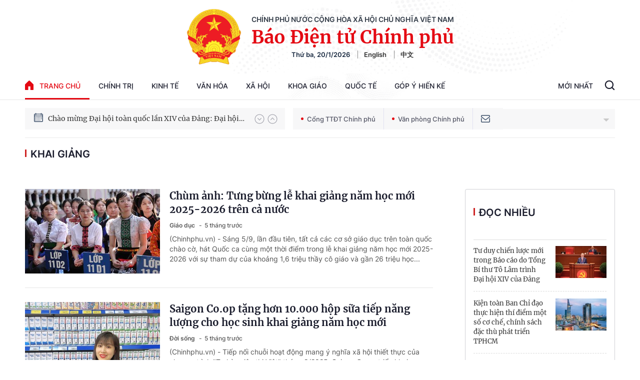

--- FILE ---
content_type: text/html; charset=utf-8
request_url: https://baochinhphu.vn/khai-giang.html
body_size: 46769
content:

<!DOCTYPE html>
<html lang="vi">
<head>
    <!-- Robots -->
    <meta name="googlebot" content="noarchive" />
    <meta name="robots" content="index, follow" />

    <title>KHAI GIẢNG  - .: VGP News :. BÁO ĐIỆN TỬ CHÍNH PHỦ NƯỚC CHXHCN VIỆT NAM</title>
    <meta name="description" content="Khai giảng : Chùm ảnh: Tưng bừng lễ khai giảng năm học mới 2025-2026 trên cả nước; Saigon Co.op tặng hơn 10.000 hộp sữa tiếp năng lượng cho học sinh khai giảng năm học mới; Hòa chung không khí rộn ràng khai giảng năm học mới" />
	<meta name="keywords" content="khai-giang" />
	<meta name="news_keywords" content="khai-giang" />
	<meta property="og:title" content="KHAI GIẢNG " />
	<meta property="og:description" content="Khai giảng : Ch&#249;m ảnh: Tưng bừng lễ khai giảng năm học mới 2025-2026 tr&#234;n cả nước; Saigon Co.op tặng hơn 10.000 hộp sữa tiếp năng lượng cho học sinh khai giảng năm học mới; H&#242;a chung kh&#244;ng kh&#237; rộn r&#224;ng khai giảng năm học mới" />


    <meta name="author" content="baochinhphu.vn" />
    <meta name="copyright" content="&#xA9; C&#x1ED5;ng Th&#xF4;ng tin &#x111;i&#x1EC7;n t&#x1EED; Ch&#xED;nh ph&#x1EE7;" />

    <!-- Open Graph data -->
        <meta property="og:type" content="website" />
    <meta property="og:site_name" content="baochinhphu.vn" />
    <meta property="og:rich_attachment" content="true" />
    <meta property="og:url" content="https://baochinhphu.vn/khai-giang.html" />
        <meta property="og:image" content="https://static-cttcp.cdnchinhphu.vn/baochinhphu/image/BCP.png" />
        <meta property="og:image:type" content="image/png" />
    <meta property="og:image:width" content="600" />
    <meta property="og:image:height" content="315" />
    <meta name="viewport" content="width=device-width, initial-scale=1.0">

        <link rel="canonical" href="https://baochinhphu.vn/khai-giang.html" />
        <meta property="fb:app_id" content="472720487757187" />

    <script type="application/ld+json">
                            {
                                "@context" : "http://schema.org",
                                "@type": "WebSite",
                                "name":"Khai giảng ",
                                "alternateName": "Khai giảng ",
                                "url":"https://baochinhphu.vnkhai-giang"
                            }
                        </script>
                        <!-- GOOGLE BREADCRUMB STRUCTURED DATA -->
                    <script type="application/ld+json">
                        {
                            "@context": "http://schema.org",
                            "@type": "BreadcrumbList",
                            "itemListElement": [
                                {
                                    "@type": "ListItem",
                                    "position": 1,
                                    "item": {
                                        "@id": "https://baochinhphu.vn",
                                        "name": "Trang chủ"
                                    }
                                },{
                                    "@type": "ListItem",
                                    "position": 2,
                                    "item": {
                                        "@id": "https://baochinhphu.vnkhai-giang",
                                        "name": "Khai giảng "
                                    }
                                }            
                            ]
                        }
                    </script><script type="application/ld+json">
            {
                "@context": "http://schema.org",
                "@type": "Organization",
                    "name":"baochinhphu.vn", 
                    "url": "https://baochinhphu.vn",
                                "logo": "https://static-cttcp.cdnchinhphu.vn/baochinhphu/image/logo.png", 
                    "email": "mailto:",
                    "sameAs":[],
     
                "contactPoint": [{
                    "@type": "ContactPoint",
                    "telephone": "080.43162",
                    "contactType": "customer service"
                    }],
                "address": {
                "@type": "PostalAddress",
                "addressLocality": "Ba Đình",
                "addressRegion": "Hà Nội",
                "addressCountry": "Việt Nam",
                "postalCode":"100000",
                "streetAddress": "16 Lê Hồng Phong - Ba Đình - Hà Nội"
                }
                }
                </script>

    <!-- DNS PREFETCH -->
    <meta http-equiv="x-dns-prefetch-control" content="on" />
    <link rel="dns-prefetch" href="https://static.mediacdn.vn/">
    <link rel="dns-prefetch" href="https://bcp.cdnchinhphu.vn">
    <link rel="dns-prefetch" href="https://videothumbs.mediacdn.vn/">
    <link rel="dns-prefetch" href="https://videothumbs-ext.mediacdn.vn/">

    <!-- DESKTOP LIVE HEADER CONFIG -->
        <meta name="google-site-verification" content="u6SPNAHY87XSrbvsG2wnMPWjMi2O5kCyf7bdLnDA_44" />

    <!-- FAVICON -->
    <link rel="shortcut icon" href="https://static-cttcp.cdnchinhphu.vn/baochinhphu/image/favicon1.png" type="image/x-icon" />
    <meta name="GENERATOR" content="https://baochinhphu.vn" />

    <meta http-equiv="Content-Type" content="text/html; charset=utf-8" />
    <meta http-equiv="refresh" content="3600" />
    <meta http-equiv="audience" content="General">
    <meta http-equiv="content-language" content="vi" />
    <meta name="revisit-after" content="1 days">

    <!-- PAGE CONFIG -->
    
<meta name="format-detection" content="telephone=no" />
<meta name="format-detection" content="address=no" />


<script nonce="sclotusinnline" type="text/javascript">
    var _ADM_Channel = '%2ftag%2fkhai-giang%2f';
</script>
<script nonce="sclotusinnline">
    function getMeta(t) { let e = document.getElementsByTagName("meta"); for (let n = 0; n < e.length; n++)if (e[n].getAttribute("name") === t) return e[n].getAttribute("content"); return "" }
    function loadJsAsync(jsLink, callback, crossorigin, integrity) {
        var scriptEl = document.createElement("script");
        scriptEl.type = "text/javascript";
        scriptEl.async = true;
        if (typeof crossorigin != "undefined" && crossorigin != "")
            scriptEl.crossOrigin = 'anonymous';
        if (typeof integrity != "undefined" && integrity != "")
            scriptEl.setAttribute('integrity', integrity);

        if (typeof callback == "function") {
            scriptEl.onreadystatechange = scriptEl.onload = function () {
                callback();
            };
        }
        scriptEl.src = jsLink;
        if (scriptEl) {
            var _scripts = document.getElementsByTagName("script");
            var checkappend = false;
            for (var i = 0; i < _scripts.length; i++) {
                if (_scripts[i].src == jsLink)
                    checkappend = true
            }
            if (!checkappend) {
                var head = document.getElementsByTagName('head')[0];
                head.appendChild(scriptEl);
            }
        }
    }
    function loadJsDefer(e, t, a) { var n = document.createElement("script"); if (n.type = "text/javascript", n.defer = !0, "function" == typeof t && (n.onreadystatechange = n.onload = function () { t() }), n.src = e, void 0 !== a && n.setAttribute("onerror", a), n) { for (var r = document.getElementsByTagName("script"), c = !1, o = 0; o < r.length; o++)r[o].src == e && (c = !0); !c && document.getElementsByTagName("head")[0].appendChild(n) } }

    var hdUserAgent = getMeta("uc:useragent");
    var isNotAllowAds = hdUserAgent.includes("not-allow-ads");

    var pageSettings = {
        DomainAPI: "https://s.baochinhphu.vn",
        Domain: "https://baochinhphu.vn",
        sharefbApiDomain: "https://sharefb.cnnd.vn",
        videoplayer: "https://vcplayer.mediacdn.vn",
        VideoToken: "[base64]",
        ajaxDomain: "https://hotroapi.baochinhphu.vn",
        commentSiteName: "baochinhphu",
        allowComment: "false",
        thumbDomain: "https://bcp.cdnchinhphu.vn",
        fb_appid: "472720487757187",
        siteId: "102"
    }
</script>

    <!-- Admicro Tag Manager -->
<script nonce="sclotusinnline">
    if (!isNotAllowAds){
        (function (a, b, d, c, e) {
            a[c] = a[c] || [];
            a[c].push({ "atm.start": (new Date).getTime(), event: "atm.js" });
            a = b.getElementsByTagName(d)[0]; b = b.createElement(d); b.async = !0;
            b.src = "//deqik.com/tag/corejs/" + e + ".js"; a.parentNode.insertBefore(b, a)
        })(window, document, "script", "atmDataLayer", "ATMCT8N34ZW8B");
    }
</script>
<!-- End Admicro Tag Manager -->
    

    <style>
       @font-face{font-family:swiper-icons;src:url('data:application/font-woff;charset=utf-8;base64, [base64]//wADZ2x5ZgAAAywAAADMAAAD2MHtryVoZWFkAAABbAAAADAAAAA2E2+eoWhoZWEAAAGcAAAAHwAAACQC9gDzaG10eAAAAigAAAAZAAAArgJkABFsb2NhAAAC0AAAAFoAAABaFQAUGG1heHAAAAG8AAAAHwAAACAAcABAbmFtZQAAA/gAAAE5AAACXvFdBwlwb3N0AAAFNAAAAGIAAACE5s74hXjaY2BkYGAAYpf5Hu/j+W2+MnAzMYDAzaX6QjD6/4//Bxj5GA8AuRwMYGkAPywL13jaY2BkYGA88P8Agx4j+/8fQDYfA1AEBWgDAIB2BOoAeNpjYGRgYNBh4GdgYgABEMnIABJzYNADCQAACWgAsQB42mNgYfzCOIGBlYGB0YcxjYGBwR1Kf2WQZGhhYGBiYGVmgAFGBiQQkOaawtDAoMBQxXjg/wEGPcYDDA4wNUA2CCgwsAAAO4EL6gAAeNpj2M0gyAACqxgGNWBkZ2D4/wMA+xkDdgAAAHjaY2BgYGaAYBkGRgYQiAHyGMF8FgYHIM3DwMHABGQrMOgyWDLEM1T9/w8UBfEMgLzE////P/5//f/V/xv+r4eaAAeMbAxwIUYmIMHEgKYAYjUcsDAwsLKxc3BycfPw8jEQA/[base64]/uznmfPFBNODM2K7MTQ45YEAZqGP81AmGGcF3iPqOop0r1SPTaTbVkfUe4HXj97wYE+yNwWYxwWu4v1ugWHgo3S1XdZEVqWM7ET0cfnLGxWfkgR42o2PvWrDMBSFj/IHLaF0zKjRgdiVMwScNRAoWUoH78Y2icB/yIY09An6AH2Bdu/UB+yxopYshQiEvnvu0dURgDt8QeC8PDw7Fpji3fEA4z/PEJ6YOB5hKh4dj3EvXhxPqH/SKUY3rJ7srZ4FZnh1PMAtPhwP6fl2PMJMPDgeQ4rY8YT6Gzao0eAEA409DuggmTnFnOcSCiEiLMgxCiTI6Cq5DZUd3Qmp10vO0LaLTd2cjN4fOumlc7lUYbSQcZFkutRG7g6JKZKy0RmdLY680CDnEJ+UMkpFFe1RN7nxdVpXrC4aTtnaurOnYercZg2YVmLN/d/gczfEimrE/fs/bOuq29Zmn8tloORaXgZgGa78yO9/cnXm2BpaGvq25Dv9S4E9+5SIc9PqupJKhYFSSl47+Qcr1mYNAAAAeNptw0cKwkAAAMDZJA8Q7OUJvkLsPfZ6zFVERPy8qHh2YER+3i/BP83vIBLLySsoKimrqKqpa2hp6+jq6RsYGhmbmJqZSy0sraxtbO3sHRydnEMU4uR6yx7JJXveP7WrDycAAAAAAAH//wACeNpjYGRgYOABYhkgZgJCZgZNBkYGLQZtIJsFLMYAAAw3ALgAeNolizEKgDAQBCchRbC2sFER0YD6qVQiBCv/H9ezGI6Z5XBAw8CBK/m5iQQVauVbXLnOrMZv2oLdKFa8Pjuru2hJzGabmOSLzNMzvutpB3N42mNgZGBg4GKQYzBhYMxJLMlj4GBgAYow/P/PAJJhLM6sSoWKfWCAAwDAjgbRAAB42mNgYGBkAIIbCZo5IPrmUn0hGA0AO8EFTQAA') format('woff');font-weight:400;font-style:normal}:root{--swiper-theme-color:#007aff}.swiper-container{margin-left:auto;margin-right:auto;position:relative;overflow:hidden;list-style:none;padding:0;z-index:1}.swiper-container-vertical>.swiper-wrapper{flex-direction:column}.swiper-wrapper{position:relative;width:100%;height:100%;z-index:1;display:flex;transition-property:transform;box-sizing:content-box}.swiper-container-android .swiper-slide,.swiper-wrapper{transform:translate3d(0,0,0)}.swiper-container-multirow>.swiper-wrapper{flex-wrap:wrap}.swiper-container-multirow-column>.swiper-wrapper{flex-wrap:wrap;flex-direction:column}.swiper-container-free-mode>.swiper-wrapper{transition-timing-function:ease-out;margin:0 auto}.swiper-container-pointer-events{touch-action:pan-y}.swiper-container-pointer-events.swiper-container-vertical{touch-action:pan-x}.swiper-slide{flex-shrink:0;width:100%;height:100%;position:relative;transition-property:transform}.swiper-slide-invisible-blank{visibility:hidden}.swiper-container-autoheight,.swiper-container-autoheight .swiper-slide{height:auto}.swiper-container-autoheight .swiper-wrapper{align-items:flex-start;transition-property:transform,height}.swiper-container-3d{perspective:1200px}.swiper-container-3d .swiper-cube-shadow,.swiper-container-3d .swiper-slide,.swiper-container-3d .swiper-slide-shadow-bottom,.swiper-container-3d .swiper-slide-shadow-left,.swiper-container-3d .swiper-slide-shadow-right,.swiper-container-3d .swiper-slide-shadow-top,.swiper-container-3d .swiper-wrapper{transform-style:preserve-3d}.swiper-container-3d .swiper-slide-shadow-bottom,.swiper-container-3d .swiper-slide-shadow-left,.swiper-container-3d .swiper-slide-shadow-right,.swiper-container-3d .swiper-slide-shadow-top{position:absolute;left:0;top:0;width:100%;height:100%;pointer-events:none;z-index:10}.swiper-container-3d .swiper-slide-shadow-left{background-image:linear-gradient(to left,rgba(0,0,0,.5),rgba(0,0,0,0))}.swiper-container-3d .swiper-slide-shadow-right{background-image:linear-gradient(to right,rgba(0,0,0,.5),rgba(0,0,0,0))}.swiper-container-3d .swiper-slide-shadow-top{background-image:linear-gradient(to top,rgba(0,0,0,.5),rgba(0,0,0,0))}.swiper-container-3d .swiper-slide-shadow-bottom{background-image:linear-gradient(to bottom,rgba(0,0,0,.5),rgba(0,0,0,0))}.swiper-container-css-mode>.swiper-wrapper{overflow:auto;scrollbar-width:none;-ms-overflow-style:none}.swiper-container-css-mode>.swiper-wrapper::-webkit-scrollbar{display:none}.swiper-container-css-mode>.swiper-wrapper>.swiper-slide{scroll-snap-align:start start}.swiper-container-horizontal.swiper-container-css-mode>.swiper-wrapper{scroll-snap-type:x mandatory}.swiper-container-vertical.swiper-container-css-mode>.swiper-wrapper{scroll-snap-type:y mandatory}:root{--swiper-navigation-size:44px}.swiper-button-next,.swiper-button-prev{position:absolute;top:50%;width:calc(var(--swiper-navigation-size)/44*27);height:var(--swiper-navigation-size);margin-top:calc(0px - (var(--swiper-navigation-size)/2));z-index:10;cursor:pointer;display:flex;align-items:center;justify-content:center;color:var(--swiper-navigation-color,var(--swiper-theme-color))}.swiper-button-next.swiper-button-disabled,.swiper-button-prev.swiper-button-disabled{opacity:.35;cursor:auto;pointer-events:none}.swiper-button-next:after,.swiper-button-prev:after{font-family:swiper-icons;font-size:var(--swiper-navigation-size);text-transform:none!important;letter-spacing:0;text-transform:none;font-variant:initial;line-height:1}.swiper-button-prev,.swiper-container-rtl .swiper-button-next{left:10px;right:auto}.swiper-button-prev:after,.swiper-container-rtl .swiper-button-next:after{content:'prev'}.swiper-button-next,.swiper-container-rtl .swiper-button-prev{right:10px;left:auto}.swiper-button-next:after,.swiper-container-rtl .swiper-button-prev:after{content:'next'}.swiper-button-next.swiper-button-white,.swiper-button-prev.swiper-button-white{--swiper-navigation-color:#fff}.swiper-button-next.swiper-button-black,.swiper-button-prev.swiper-button-black{--swiper-navigation-color:#000}.swiper-button-lock{display:none}.swiper-pagination{position:absolute;text-align:center;transition:.3s opacity;transform:translate3d(0,0,0);z-index:10}.swiper-pagination.swiper-pagination-hidden{opacity:0}.swiper-container-horizontal>.swiper-pagination-bullets,.swiper-pagination-custom,.swiper-pagination-fraction{bottom:10px;left:0;width:100%}.swiper-pagination-bullets-dynamic{overflow:hidden;font-size:0}.swiper-pagination-bullets-dynamic .swiper-pagination-bullet{transform:scale(.33);position:relative}.swiper-pagination-bullets-dynamic .swiper-pagination-bullet-active{transform:scale(1)}.swiper-pagination-bullets-dynamic .swiper-pagination-bullet-active-main{transform:scale(1)}.swiper-pagination-bullets-dynamic .swiper-pagination-bullet-active-prev{transform:scale(.66)}.swiper-pagination-bullets-dynamic .swiper-pagination-bullet-active-prev-prev{transform:scale(.33)}.swiper-pagination-bullets-dynamic .swiper-pagination-bullet-active-next{transform:scale(.66)}.swiper-pagination-bullets-dynamic .swiper-pagination-bullet-active-next-next{transform:scale(.33)}.swiper-pagination-bullet{width:8px;height:8px;display:inline-block;border-radius:50%;background:#000;opacity:.2}button.swiper-pagination-bullet{border:0;margin:0;padding:0;box-shadow:none;-webkit-appearance:none;appearance:none}.swiper-pagination-clickable .swiper-pagination-bullet{cursor:pointer}.swiper-pagination-bullet-active{opacity:1;background:var(--swiper-pagination-color,var(--swiper-theme-color))}.swiper-container-vertical>.swiper-pagination-bullets{right:10px;top:50%;transform:translate3d(0,-50%,0)}.swiper-container-vertical>.swiper-pagination-bullets .swiper-pagination-bullet{margin:6px 0;display:block}.swiper-container-vertical>.swiper-pagination-bullets.swiper-pagination-bullets-dynamic{top:50%;transform:translateY(-50%);width:8px}.swiper-container-vertical>.swiper-pagination-bullets.swiper-pagination-bullets-dynamic .swiper-pagination-bullet{display:inline-block;transition:.2s transform,.2s top}.swiper-container-horizontal>.swiper-pagination-bullets .swiper-pagination-bullet{margin:0 4px}.swiper-container-horizontal>.swiper-pagination-bullets.swiper-pagination-bullets-dynamic{left:50%;transform:translateX(-50%);white-space:nowrap}.swiper-container-horizontal>.swiper-pagination-bullets.swiper-pagination-bullets-dynamic .swiper-pagination-bullet{transition:.2s transform,.2s left}.swiper-container-horizontal.swiper-container-rtl>.swiper-pagination-bullets-dynamic .swiper-pagination-bullet{transition:.2s transform,.2s right}.swiper-pagination-progressbar{background:rgba(0,0,0,.25);position:absolute}.swiper-pagination-progressbar .swiper-pagination-progressbar-fill{background:var(--swiper-pagination-color,var(--swiper-theme-color));position:absolute;left:0;top:0;width:100%;height:100%;transform:scale(0);transform-origin:left top}.swiper-container-rtl .swiper-pagination-progressbar .swiper-pagination-progressbar-fill{transform-origin:right top}.swiper-container-horizontal>.swiper-pagination-progressbar,.swiper-container-vertical>.swiper-pagination-progressbar.swiper-pagination-progressbar-opposite{width:100%;height:4px;left:0;top:0}.swiper-container-horizontal>.swiper-pagination-progressbar.swiper-pagination-progressbar-opposite,.swiper-container-vertical>.swiper-pagination-progressbar{width:4px;height:100%;left:0;top:0}.swiper-pagination-white{--swiper-pagination-color:#fff}.swiper-pagination-black{--swiper-pagination-color:#000}.swiper-pagination-lock{display:none}.swiper-scrollbar{border-radius:10px;position:relative;-ms-touch-action:none;background:rgba(0,0,0,.1)}.swiper-container-horizontal>.swiper-scrollbar{position:absolute;left:1%;bottom:3px;z-index:50;height:5px;width:98%}.swiper-container-vertical>.swiper-scrollbar{position:absolute;right:3px;top:1%;z-index:50;width:5px;height:98%}.swiper-scrollbar-drag{height:100%;width:100%;position:relative;background:rgba(0,0,0,.5);border-radius:10px;left:0;top:0}.swiper-scrollbar-cursor-drag{cursor:move}.swiper-scrollbar-lock{display:none}.swiper-zoom-container{width:100%;height:100%;display:flex;justify-content:center;align-items:center;text-align:center}.swiper-zoom-container>canvas,.swiper-zoom-container>img,.swiper-zoom-container>svg{max-width:100%;max-height:100%;object-fit:contain}.swiper-slide-zoomed{cursor:move}.swiper-lazy-preloader{width:42px;height:42px;position:absolute;left:50%;top:50%;margin-left:-21px;margin-top:-21px;z-index:10;transform-origin:50%;animation:swiper-preloader-spin 1s infinite linear;box-sizing:border-box;border:4px solid var(--swiper-preloader-color,var(--swiper-theme-color));border-radius:50%;border-top-color:transparent}.swiper-lazy-preloader-white{--swiper-preloader-color:#fff}.swiper-lazy-preloader-black{--swiper-preloader-color:#000}@keyframes swiper-preloader-spin{100%{transform:rotate(360deg)}}.swiper-container .swiper-notification{position:absolute;left:0;top:0;pointer-events:none;opacity:0;z-index:-1000}.swiper-container-fade.swiper-container-free-mode .swiper-slide{transition-timing-function:ease-out}.swiper-container-fade .swiper-slide{pointer-events:none;transition-property:opacity}.swiper-container-fade .swiper-slide .swiper-slide{pointer-events:none}.swiper-container-fade .swiper-slide-active,.swiper-container-fade .swiper-slide-active .swiper-slide-active{pointer-events:auto}.swiper-container-cube{overflow:visible}.swiper-container-cube .swiper-slide{pointer-events:none;-webkit-backface-visibility:hidden;backface-visibility:hidden;z-index:1;visibility:hidden;transform-origin:0 0;width:100%;height:100%}.swiper-container-cube .swiper-slide .swiper-slide{pointer-events:none}.swiper-container-cube.swiper-container-rtl .swiper-slide{transform-origin:100% 0}.swiper-container-cube .swiper-slide-active,.swiper-container-cube .swiper-slide-active .swiper-slide-active{pointer-events:auto}.swiper-container-cube .swiper-slide-active,.swiper-container-cube .swiper-slide-next,.swiper-container-cube .swiper-slide-next+.swiper-slide,.swiper-container-cube .swiper-slide-prev{pointer-events:auto;visibility:visible}.swiper-container-cube .swiper-slide-shadow-bottom,.swiper-container-cube .swiper-slide-shadow-left,.swiper-container-cube .swiper-slide-shadow-right,.swiper-container-cube .swiper-slide-shadow-top{z-index:0;-webkit-backface-visibility:hidden;backface-visibility:hidden}.swiper-container-cube .swiper-cube-shadow{position:absolute;left:0;bottom:0;width:100%;height:100%;opacity:.6;z-index:0}.swiper-container-cube .swiper-cube-shadow:before{content:'';background:#000;position:absolute;left:0;top:0;bottom:0;right:0;filter:blur(50px)}.swiper-container-flip{overflow:visible}.swiper-container-flip .swiper-slide{pointer-events:none;-webkit-backface-visibility:hidden;backface-visibility:hidden;z-index:1}.swiper-container-flip .swiper-slide .swiper-slide{pointer-events:none}.swiper-container-flip .swiper-slide-active,.swiper-container-flip .swiper-slide-active .swiper-slide-active{pointer-events:auto}.swiper-container-flip .swiper-slide-shadow-bottom,.swiper-container-flip .swiper-slide-shadow-left,.swiper-container-flip .swiper-slide-shadow-right,.swiper-container-flip .swiper-slide-shadow-top{z-index:0;-webkit-backface-visibility:hidden;backface-visibility:hidden}@font-face{font-family:"Inter";font-style:normal;font-weight:400;src:url("https://static.mediacdn.vn/fonts/Inter-Regular.ttf") format("truetype");font-display:swap}@font-face{font-family:"Inter";font-style:normal;font-weight:500;src:url("https://static.mediacdn.vn/fonts/Inter-Medium.ttf") format("truetype");font-display:swap}@font-face{font-family:"Inter";font-style:normal;font-weight:600;src:url("https://static.mediacdn.vn/fonts/Inter-SemiBold.ttf") format("truetype");font-display:swap}@font-face{font-family:"Inter";font-style:normal;font-weight:700;src:url("https://static.mediacdn.vn/fonts/Inter-Bold.ttf") format("truetype");font-display:swap}@font-face{font-family:"Merriweather";font-weight:normal;font-style:normal;src:url("https://static.mediacdn.vn/fonts/Merriweather-Regular.woff2") format("woff2"),url("https://static.mediacdn.vn/fonts/Merriweather-Regular.woff") format("woff"),url("https://static.mediacdn.vn/fonts/Merriweather-Regular.ttf") format("truetype"),url("https://static.mediacdn.vn/fonts/Merriweather-Regular.eot?") format("embedded-opentype");font-display:swap}@font-face{font-family:"Merriweather";font-weight:bold;font-style:normal;src:url("https://static.mediacdn.vn/fonts/Merriweather-Bold.woff2") format("woff2"),url("https://static.mediacdn.vn/fonts/Merriweather-Bold.woff") format("woff"),url("https://static.mediacdn.vn/fonts/Merriweather-Bold.ttf") format("truetype"),url("https://static.mediacdn.vn/fonts/Merriweather-Bold.eot?") format("embedded-opentype");font-display:swap}@font-face{font-family:"SFProDisplay";font-style:normal;font-weight:400;src:url("https://static.mediacdn.vn/fonts/SFProDisplay-Regular.woff2") format("woff2"),url("https://static.mediacdn.vn/fonts/SFProDisplay-Regular.woff") format("woff"),url("https://static.mediacdn.vn/fonts/SFProDisplay-Regular.ttf") format("truetype"),url("https://static.mediacdn.vn/fonts/SFProDisplay-Regular.eot?") format("embedded-opentype");font-display:swap}@font-face{font-family:"SFProDisplay";font-style:normal;font-weight:500;src:url("https://static.mediacdn.vn/fonts/SFProDisplay-Semibold.woff2") format("woff2"),url("https://static.mediacdn.vn/fonts/SFProDisplay-Semibold.woff") format("woff"),url("https://static.mediacdn.vn/fonts/SFProDisplay-Semibold.ttf") format("truetype"),url("https://static.mediacdn.vn/fonts/SFProDisplay-Semibold.eot?") format("embedded-opentype");font-display:swap}@font-face{font-family:"SFProDisplay";font-style:normal;font-weight:600;src:url("https://static.mediacdn.vn/fonts/SFProDisplay-Bold.woff2") format("woff2"),url("https://static.mediacdn.vn/fonts/SFProDisplay-Bold.woff") format("woff"),url("https://static.mediacdn.vn/fonts/SFProDisplay-Bold.ttf") format("truetype"),url("https://static.mediacdn.vn/fonts/SFProDisplay-Bold.eot?") format("embedded-opentype");font-display:swap}@font-face{font-family:"NotoSerif";src:url("https://static.mediacdn.vn/fonts/NotoSerif.eot?");src:url("https://static.mediacdn.vn/fonts/NotoSerif.eot?#iefix") format("embedded-opentype"),url("https://static.mediacdn.vn/fonts/NotoSerif.woff2") format("woff2"),url("https://static.mediacdn.vn/fonts/NotoSerif.woff") format("woff"),url("https://static.mediacdn.vn/fonts/NotoSerif.ttf") format("truetype"),url("https://static.mediacdn.vn/fonts/NotoSerif.svg#NotoSerif") format("svg");font-weight:normal;font-style:normal;font-display:swap}body{font-family:"Merriweather";font-size:14px;line-height:20px;color:#333;background-color:#fff;-webkit-animation-duration:.1s;-webkit-animation-name:fontfix;-webkit-animation-iteration-count:1;-webkit-animation-timing-function:linear;-webkit-animation-delay:.1s;margin:0;min-width:1300px}.container{width:1300px!important;margin-right:auto;margin-left:auto;padding-left:10px;padding-right:10px}*,::after,::before{box-sizing:border-box}ul{padding:0;margin:0;list-style:none}a{text-decoration:none;color:#333}a:hover{text-decoration:none;color:#e40913}p{margin:0}h1,h2,h3{margin:0}img{width:100%;max-width:100%;display:block}.d-none{display:none!important}.d-block{display:block!important}.d-flex{display:flex}.ml-5{margin-left:5px}.mr-5{margin-right:5px}.m-0{margin:0}.mt-24{margin-top:24px}.mb-20{margin-bottom:20px}.mb-15{margin-bottom:15px}.mb-30{margin-bottom:30px}.line-2{border-top:2px solid #c00}.img-circle{border-radius:50%;overflow:hidden;width:100%;height:100%;display:block}.border-0{border:0!important}.strong{font-weight:700}.text-gray{color:#666}.clearfix{clear:both}.bg-gray{background:#f3f3f3}.icon{display:inline-block}.icon-lightning{background:url("/baochinhphu/image/lightning.png") no-repeat;width:11px;height:16px}.icon-videocam{background:url("/baochinhphu/image/ic_videocam.png") no-repeat;width:18px;height:12px}.header{border-bottom:1px solid #e6e6e6}.header.sticky_header{position:fixed;top:0;left:0;width:100%;background:#fff;z-index:99}.header.sticky_header .header__top{display:none}.header.sticky_header .header__logo{display:none}.header .container{background:url(https://static.mediacdn.vn/baochinhphu/image/bg-header.jpg) no-repeat center top;background-size:contain}.header__top{padding:14px 0 12px;display:flex;justify-content:flex-end;border-bottom:1px solid rgba(0,0,0,.07)}.header__top ul{display:flex;align-items:center}.header__top ul li a{display:block;font-family:Inter;font-style:normal;font-weight:500;font-size:12px;line-height:15px;color:#686a78;margin-left:25px}.header__logo{text-align:center;display:flex;align-items:center;justify-content:center;padding:18px}.header__logo-avt{width:110px;display:block;margin-right:20px}.header__lcontent .text{font-family:Inter;font-style:normal;font-weight:600;font-size:14px;line-height:17px;text-align:center;text-transform:uppercase;color:#343d49;margin-bottom:4px}.header__lcontent .name{font-family:Merriweather;font-style:normal;font-weight:900;font-size:36.3971px;line-height:46px;text-align:center;color:#e40913;margin-bottom:4px}.header__laction{font-family:Inter;font-style:normal;font-weight:600;font-size:13px;line-height:16px;color:#182940}.header__laction .language-item{margin-left:12px;padding-left:12px;border-left:1px solid #888}.header__nav{display:flex;justify-content:space-between;align-items:center}.header__menu ul{display:flex}.header__menu ul li{position:relative}.header__menu ul li:hover .nav-sub{display:block}.header__menu ul li:first-child .nav-link{padding:16px 0;padding-right:18px}.header__menu ul li:first-child .nav-link .icon{display:flex;margin-right:12px;margin-top:-2px}.header__menu ul li .nav-link{padding:16px 18px;display:flex;font-family:Inter;font-style:normal;font-weight:500;font-size:14px;line-height:17px;text-transform:uppercase;color:#1b1d2d}.header__menu ul li .nav-sub{position:absolute;background:#fff;border:1px solid #e6e6e6;box-sizing:border-box;box-shadow:0 0 12px rgba(0,0,0,.08);border-radius:6px;padding:8px 0;z-index:9;top:100%;width:max-content;min-width:160px;display:none}.header__menu ul li .nav-sub .nav-sub-link{display:block;padding:7px 15px;font-family:Inter;font-style:normal;font-weight:500;font-size:13px;line-height:21px;text-transform:uppercase;color:#555}.header__menu ul li .nav-sub .nav-sub-link:hover{background:#f0f0f0}.header__search-layout{position:relative;display:flex}.header__search-layout .nav-link{padding:16px 18px;border-bottom:3px solid transparent;font-family:Inter;font-style:normal;font-weight:500;font-size:14px;line-height:17px;text-transform:uppercase;color:#1b1d2d}.header__search-layout .header__search{align-self:center}.header__search-layout.open-search .search-form{display:flex}.header__search-layout .search-form{position:absolute;right:0;top:2px;background:#fff;border:1px solid #e6e6e6;box-sizing:border-box;box-shadow:0 0 12px rgba(0,0,0,.08);border-radius:6px;width:287px;display:flex;height:40px;display:none;overflow:hidden}.header__search-layout .search-form .btn-search{border:0;height:100%;flex:1;padding:0 15px;outline:0}.header__search-layout .search-form .submit-search{display:inline-flex;align-items:center;justify-content:center;padding:5px 10px}.header__emagezine{height:56px}.header__emagezine .header__eflex{display:flex;justify-content:space-between;padding:9px 0;align-items:center}.header__emagezine .header__eflex .back-home{display:flex;font-family:Inter;font-style:normal;font-weight:500;font-size:14px;line-height:17px;text-transform:uppercase;color:#555}.header__emagezine .header__eflex .back-home .icon{margin-right:11px;display:flex}.header__emagezine .header__eflex .title-e{font-family:Merriweather;font-style:normal;font-weight:bold;font-size:26px;line-height:150%;text-align:center;color:#333}.header__emagezine .header__eflex .header__eaction ul{display:flex;align-items:center}.header__emagezine .header__eflex .header__eaction ul a{display:inline-flex;width:30px;height:30px;background:#999;border-radius:50%;align-items:center;justify-content:center;margin-left:8px}.footer__top{background:#f0f0f0}.footer__top ul{display:flex}.footer__top ul li:first-child a{padding:16px 0;padding-right:18px}.footer__top ul li a{display:flex;padding:16px 18px;font-family:Inter;font-style:normal;font-weight:500;font-size:14px;line-height:17px;text-transform:uppercase;color:#777}.footer__top ul li a .icon{margin-right:12px;display:flex;margin-top:-2px}.footer__middle{background:#f5f5f5;padding:40px 0}.footer__middle .text{font-family:Inter;font-style:normal;font-weight:500;font-size:14px;line-height:26px;color:#555}.footer__middle .bold{font-weight:600;text-transform:uppercase;color:#333}.footer__middle-flex{display:flex}.footer__logo{width:106px;margin-right:20px}.footer__bottom{border-top:1px solid #fff;background:#f5f5f5;padding:16px 0}.footer__bottom .text{font-family:Inter;font-style:normal;font-weight:500;font-size:12px;line-height:150%;color:#555}.layout__hot-flex{background:rgba(42,45,64,.04);border-radius:4px;margin:16px 0;padding:12px 13px;display:flex;align-items:center;justify-content:space-between}.layout__hot-flex ul{display:flex;max-width:calc(100% - 200px);overflow:hidden;text-overflow:ellipsis}.layout__hot-flex ul a{display:block;font-family:Merriweather;font-style:normal;font-weight:normal;font-size:14px;line-height:20px;color:rgba(42,45,64,.72);margin-right:48px}.layout__weather{font-family:Merriweather;font-style:normal;font-weight:normal;font-size:15px;line-height:24px;color:rgba(42,45,64,.72);display:flex;align-items:center}.layout__weather .icon{display:flex}.layout__title-page-bor{margin-bottom:18px}.layout__title-page-bor .title-link{display:block;position:relative;font-family:Inter;font-style:normal;font-weight:600;font-size:13px;line-height:21px;text-transform:uppercase;color:#1b1d2d;padding-left:10px}.layout__title-page-bor .title-link .note{text-transform:initial;color:#777}.layout__title-page-bor .title-link:after{content:"";width:3px;height:15px;background:#ce2424;position:absolute;left:0;top:3px}.layout__ht-flex{height:60px;margin-top:16px;padding-bottom:16px;border-bottom:1px solid rgba(230,230,230,.8);display:flex;align-items:center}.layout__ht-weather{min-width:200px;margin-left:16px;background:#f7f7f8;height:100%;display:flex;align-items:center;justify-content:space-between;padding:0 12px}.layout__ht-weather .value{display:flex;align-items:center}.layout__ht-weather .icon{display:flex;margin-left:7px}.layout__ht-link{width:440px;background:#f7f7f8;height:100%;display:flex;white-space:nowrap;margin-left:16px}.layout__ht-link a{padding:0 16px;display:flex;align-items:center;justify-content:center;border-right:1px solid #e1e1f0;font-family:Inter;font-style:normal;font-weight:500;font-size:13px;line-height:16px;color:rgba(42,45,64,.8)}.layout__ht-link a:last-child{border-right:0}.layout__ht-link a .icon{margin-right:7px;display:flex}.layout__ht-list{flex:1;display:flex;align-items:center;background:#f7f7f8;padding:0 12px 0 17px;max-width:calc(100% - 672px);height:100%}.layout__ht-list .icon-left{width:29px}.layout__ht-swiper-nav{width:68px;display:flex;align-items:center;justify-content:flex-end}.layout__ht-swiper-nav>div{display:flex;margin:0 3px;cursor:pointer}.layout__ht-swiper{flex:1;width:calc(100% - 97px);overflow:hidden;height:100%}.layout__ht-swiper .swiper-wrapper{height:40px!important}.layout__ht-swiper a{width:100%;white-space:nowrap;overflow:hidden;text-overflow:ellipsis;display:block;height:100%;padding:11px 0}.layout__sticky-icon{display:flex;align-items:center;justify-content:center;cursor:pointer;width:40px;height:40px;background:#f9f9f9;border:1px solid #e9e9e9;border-radius:4px;position:fixed;right:40px;bottom:100px;z-index:9;flex-direction:column}.layout__sticky-icon .icon{margin-bottom:3.5px;display:flex}.layout__sticky-icon .text{font-family:Inter;font-style:normal;font-weight:600;font-size:10px;line-height:12px;text-align:center;text-transform:uppercase;color:#9f9f9f}body.header_top{padding-top:240px}#back-to-top{display:none}#back-to-top.show{display:block}.breadcrumb{margin-bottom:20px}.breadcrumb ul{display:flex}.breadcrumb ul li:before{content:"/ ";padding:0 5px;color:#999}.breadcrumb ul li:first-child:before{display:none}.breadcrumb ul li a{font-size:14px;line-height:1.42857;color:#999}.box-right{border:1px solid rgba(42,45,64,.22);box-sizing:border-box;border-radius:4px;margin-bottom:20px;padding:14px 16px}.box-right .box-avatar{width:100%;height:100%;object-fit:cover}.box-right .layout__title-page-bor{padding-bottom:12px;margin-bottom:12px;border-bottom:1px solid rgba(0,0,0,.13)}.box-right .box-list.oder-1 .box-item .box-link-with-avatar{width:70px;height:50px;margin-right:12px;margin-left:0;order:0}.box-right .box-list.oder-1 .box-item .box-content{order:1;width:calc(100% - 82px)}.box-right .box-list .box-item{display:flex;padding:14px 0;border-top:1px dashed rgba(0,0,0,.15)}.box-right .box-list .box-item:first-child{padding-top:0;border-top:0}.box-right .box-list .box-item .box-link-with-avatar{display:block;width:102px;height:64px;margin-left:18px}.box-right .box-list .box-item .box-content{width:calc(100% - 120px)}.box-right .box-list .box-item .box-link-title{display:block;font-family:Merriweather;font-style:normal;font-weight:normal;font-size:13px;line-height:19px;color:#333}.box-right .box-list-category .box-item:first-child .box-link-title{padding-top:0;border-top:0}.box-right .box-list-category .box-item .box-link-title{display:block;font-family:Merriweather;font-style:normal;font-weight:normal;font-size:14px;line-height:20px;color:#1b1d2d;padding:14px 0;position:relative;padding-left:20px;border-top:1px dashed rgba(0,0,0,.15)}.box-right .box-list-category .box-item .box-link-title:before{content:"";position:absolute;left:6px;top:23px;background:#1b1d2d;width:4px;height:4px}.box-right .box-list-bm.oder-1 .box-item .box-link-with-avatar{width:70px;height:50px;margin-right:12px;margin-left:0;order:0}.box-right .box-list-bm.oder-1 .box-item .box-content{order:1;width:calc(100% - 82px)}.box-right .box-list-bm .box-item{display:flex;padding:14px 0;border-top:1px dashed rgba(0,0,0,.15)}.box-right .box-list-bm .box-item:first-child{padding-top:0;border-top:0}.box-right .box-list-bm .box-item .box-link-with-avatar{display:block;width:102px;height:64px;margin-left:18px}.box-right .box-list-bm .box-item .box-content{width:calc(100% - 120px)}.box-right .box-list-bm .box-item .box-link-title{display:block;font-family:Merriweather;font-style:normal;font-weight:bold;font-size:13px;line-height:19px;color:#333}.box-right .box-list-bm .box-item-sub .box-link-title{font-family:Merriweather;font-style:normal;font-weight:normal;font-size:13px;line-height:19px;color:#333;display:block;padding:14px 0;border-top:1px dashed rgba(0,0,0,.15)}.box-right-in-focus{box-sizing:border-box;padding:20px 0 0}.box-right-in-focus .box-list-category .box-item:first-child .box-link-title{padding-top:0;border-top:0}.box-right-in-focus .box-list-category .box-item:first-child .box-link-title:before{top:7px}.box-right-in-focus .box-list-category .box-item:last-child .box-link-title{padding-bottom:0}.box-right-in-focus .box-list-category .box-item .box-link-title{display:block;font-family:Merriweather;font-style:normal;font-weight:normal;font-size:13px;line-height:19px;color:#555;padding:14px 0;position:relative;padding-left:20px;border-top:1px dashed rgba(0,0,0,.15)}.box-right-in-focus .box-list-category .box-item .box-link-title:before{content:"";position:absolute;left:6px;top:21px;background:#555;width:4px;height:4px}.home__focus{padding-top:13px}.home__focus-flex{display:flex;justify-content:space-between;padding-bottom:32px}.home__focus-sub{width:300px;margin-left:30px}.home__focus-main{width:calc(100% - 330px)}.home__focus-main .box{height:100%}.home__focus-main .box .box-top{height:100%}.home__focus-sub-box{border:1px solid rgba(0,0,0,.16);box-sizing:border-box;border-radius:6px 6px 0 0;margin-bottom:20px;overflow:hidden}.home__focus-sub-box:last-child{margin-bottom:0}.home__focus-sub-box .title{font-family:Inter;font-style:normal;font-weight:600;font-size:12px;line-height:27px;text-transform:uppercase;color:#1b1d2d;padding:4px 14px;background:#f3f3f3;margin:0}.home__focus-sub-box .list li:last-child a{border-bottom:0}.home__focus-sub-box .list li a{display:block;padding:14px;font-family:Merriweather;font-style:normal;font-weight:normal;font-size:13px;line-height:19px;color:#555;border-bottom:1px dashed #d1d1d1}.home__ptt{margin-top:18px}.home__ptt-list{display:flex;justify-content:space-between;padding-bottom:32px;border-bottom:1px solid #e6e6e6}.home__ptt-item{width:calc(20% - 8px);background:#fff;border:1px solid rgba(0,0,0,.13);box-sizing:border-box;border-radius:5px;text-align:center;padding:15px 0 19px}.home__ptt-item .avatar{width:100px;height:100px;display:block;text-align:center;margin:0 auto;margin-bottom:14px}.home__ptt-item .avatar img{width:100%}.home__ptt-item .name{font-family:Inter;font-style:normal;font-weight:600;font-size:15px;line-height:18px;text-align:center;text-transform:uppercase;color:#1b1d2d;margin-bottom:4px;display:block}.home__ptt-item .role{font-family:Merriweather;font-style:normal;font-weight:normal;font-size:14px;line-height:20px;text-align:center;color:#777}.home__command-cp{padding-top:23px}.home__ccp-flex{display:flex;justify-content:space-between}.home__ccp-row{width:calc(33.33% - 16px);height:auto;display:flex;flex-direction:column}.home__multimedia{background:#fafafc;box-shadow:inset 0 4px 22px rgba(0,0,0,.04);margin-top:40px;padding-bottom:26px}.home__msection{margin-top:30px}.home__msection .container{display:flex;justify-content:space-between}.home__msection .home__mrow-min{width:295px}.home__msection .home__mrow{width:calc(100% - 630px);border-left:1px solid #eee;border-right:1px solid #eee;padding:0 20px}.home__msection .home__m-box{margin-bottom:29px}.home__msection .home__m-box:last-child{margin-bottom:0}.home__msection .home__m-box .box-title .title-link{border-bottom:1px solid #ddd;display:flex;align-items:center;padding-bottom:14px;margin-bottom:16px;font-style:normal;font-weight:bold;font-size:18px;line-height:27px;letter-spacing:.02em;text-transform:uppercase;color:#182940;font-family:"SFProDisplay"}.home__msection .home__m-box .box-title .title-link .icon{margin-right:5px;display:flex}.home__msection .home__m-box .box-category-link-with-avatar{display:block;margin-bottom:12px}.home__msection .home__m-box .box-category-link-title{display:block;font-style:normal;font-weight:bold;font-size:15px;line-height:23px;color:#182940}.home__mbox-content .title{padding:12px 0;font-family:"SFProDisplay";font-style:normal;font-weight:600;font-size:11px;line-height:13px;letter-spacing:.02em;text-transform:uppercase;color:#62748d}.home__mbox-content .list-news-item{align-items:center;display:flex;padding:14px}.home__mbox-content .list-news-item.active{font-weight:600;border:1px solid rgba(221,221,221,.6);box-sizing:border-box;border-radius:6px}.home__mbox-content .list-news-item .icon{margin-right:12px}.home__mbox-content .list-news-item .text{white-space:nowrap;overflow:hidden;text-overflow:ellipsis}.home__mviewmore{width:100%;display:block;font-family:"SFProDisplay";font-style:normal;font-weight:normal;font-size:15px;line-height:18px;color:#62748d;padding:11px;text-align:center;border:1px solid #dae4f1;box-sizing:border-box;border-radius:4px}.home__section-sc{padding-top:36px}.home__ss-flex{display:flex;justify-content:space-between}.home__ss-sub{width:300px;margin-left:25px}.home__ss-main{width:calc(100% - 325px);display:flex;flex-wrap:wrap;justify-content:space-between;height:100%}.home__ss-main .box-focus{padding-bottom:21px;border-bottom:1px solid #e6e6e6;margin-bottom:30px}.home__ss-main .box-category{width:calc(50% - 12.5px);margin-bottom:40px}.home__ss-main .box-comment-home{background:#f9f9f9;border:1px solid #ecedf0;box-sizing:border-box;box-shadow:inset 0 4px 22px rgba(0,0,0,.04);border-radius:4px;width:calc(50% - 12.5px);margin-bottom:40px;padding:24px;height:100%}.home__ss-main .box-comment-home .title{font-family:Merriweather;font-style:normal;font-weight:bold;font-size:20px;line-height:27px;text-transform:uppercase;color:#1b1d2d;padding-bottom:20px;border-bottom:1px solid #eee;margin-bottom:24px}.home__ss-main .box-comment-home .form-ch-row{margin-bottom:20px;display:flex;justify-content:space-between}.home__ss-main .box-comment-home .form-ch-row .form-control{width:302px}.home__ss-main .box-comment-home .form-ch-row .form-control .btn{width:100%;background:#fff;border:1px solid #ecedf0;box-sizing:border-box;border-radius:6px;height:40px;padding:0 10px;outline:0;font-family:Inter;font-style:normal;font-weight:normal;font-size:14px;line-height:20px;color:#999}.home__ss-main .box-comment-home .form-ch-row .form-control textarea{background:#fff;border:1px solid #ecedf0;box-sizing:border-box;border-radius:6px;height:73px;width:100%;padding:10px;outline:0;font-family:Inter;font-style:normal;font-weight:normal;font-size:14px;line-height:20px;color:#999}.home__ss-main .box-comment-home .form-ch-row .form-control .form-capcha-flex{display:flex;align-items:center}.home__ss-main .box-comment-home .form-ch-row .form-control .form-capcha-flex .capcha-change{margin:0 14px;display:flex}.home__ss-main .box-comment-home .form-ch-row .form-control .form-capcha-flex input{background:#fff;border:1px solid #ecedf0;box-sizing:border-box;border-radius:6px;width:140px;height:40px;padding:0 10px;font-family:Inter;font-style:normal;font-weight:normal;font-size:14px;line-height:20px;color:#999}.home__ss-main .box-comment-home .form-ch-row .label{width:calc(100% - 305px);font-family:Inter;font-style:normal;font-weight:600;font-size:13px;line-height:21px;text-transform:uppercase;color:#555;margin-top:10px}.home__ss-main .box-comment-home .form-ch-row .label span{color:#f00}.home__ss-main .box-comment-home .fowm-footer{border-top:1px solid #eee;padding-top:22px;margin-top:35px;text-align:center}.home__ss-main .box-comment-home .fowm-footer .submit{width:148px;height:40px;margin-right:24px;font-style:normal;font-weight:500;font-size:17px;line-height:20px;text-align:center;color:#fff;font-family:"Merriweather";background:#c00;border-radius:3px;display:inline-flex;align-items:center;justify-content:center}.home__ss-main .box-comment-home .fowm-footer .reset{background:#c4c4c4;border-radius:3px;width:115px;height:40px;display:inline-flex;align-items:center;justify-content:center;font-style:normal;font-weight:500;font-size:17px;line-height:20px;text-align:center;color:#fff}.home__ss-main .box-covid{margin-bottom:30px}.home__ss-main .box-covid .box-covid-content{background:#fafafc;padding:30px 30px 43px;border:1px solid #e4e4e6;box-sizing:border-box;border-radius:0 0 4px 4px}.home__section-focus-swiper .home-sfw-border{padding-bottom:30px;border-bottom:1px solid #e6e6e6}.home__section-focus-swiper .home-sfw-layout{background:#f9f9f9;padding:20px 0;position:relative}.home__section-focus-swiper .home-sfw-layout .title{position:absolute;background:#e23d3d;border-radius:2px;left:20px;top:-8px;padding:5px 12px;font-family:Inter;font-style:normal;font-weight:bold;font-size:12px;line-height:15px;text-transform:uppercase;color:#fff}.home__section-focus-swiper .home-sfw-swiper .swiper-slide{width:auto;max-width:25%;padding:0 16px;border-left:1px solid #e9e9e9}.home__section-focus-swiper .home-sfw-swiper .swiper-slide:first-child{border-left:0}.home__section-focus-swiper .home-sfw-swiper .swiper-slide .home__sfw-item{padding:4px 0}.home__section-focus-swiper .home-sfw-swiper .swiper-slide .home__sfw-item .time{font-family:SF Pro Display;font-style:normal;font-weight:500;font-size:13px;line-height:16px;color:#888;margin-bottom:6px;display:block}.home__section-focus-swiper .home-sfw-swiper .swiper-slide .home__sfw-item .box-focus-link-title{font-family:Merriweather;font-style:normal;font-weight:bold;font-size:14px;line-height:21px;color:#333}.home__section-focus-swiper .home-sfw-swiper .home-sfw-next{position:absolute;right:0;top:50%;padding:27px 15px 27px 200px;background:linear-gradient(271.02deg,#f9f9f9 1.87%,rgba(255,255,255,0) 95.88%);transform:translateY(-50%);z-index:9}.home__section-focus-swiper .home-sfw-swiper .home-sfw-prev{position:absolute;left:0;top:50%;padding:27px 15px 27px 200px;background:linear-gradient(271.02deg,#f9f9f9 1.87%,rgba(255,255,255,0) 95.88%);transform:translateY(-50%) rotate(180deg);z-index:9}.home__section-focus-swiper .home-sfw-swiper .swiper-button-disabled{opacity:0}.gallery-image{margin-bottom:80px;width:100%}.gallery-image .swiper-container{width:100%}.gallery-image .swiper-slide{text-align:center;font-size:18px;background:#fff;display:-webkit-box;display:-ms-flexbox;display:-webkit-flex;display:flex;-webkit-box-pack:center;-ms-flex-pack:center;-webkit-justify-content:center;justify-content:center;-webkit-box-align:center;-ms-flex-align:center;-webkit-align-items:center;align-items:center}.gallery-image .swiper-slide img{display:block;width:100%;height:100%;object-fit:cover}.gallery-image .swiper-container{width:100%}.gallery-image .swiper-slide{background-size:cover;background-position:center;height:auto}.gallery-image .swiper-slide-title{font-family:Merriweather;font-size:17px;font-style:normal;font-weight:700;line-height:25px;letter-spacing:0;text-align:left;padding-bottom:20px;border-bottom:1px solid #e9e9e9}.gallery-image .swiper-slide-img{position:relative;padding-top:62.39%;overflow:hidden}.gallery-image .swiper-slide-img img{position:absolute;top:0}.gallery-image .swiper-slide-expert{font-family:Inter;font-size:14px;font-style:normal;font-weight:400;line-height:21px;letter-spacing:0;text-align:left;color:#555}.gallery-image .mySwiper2{height:60px;width:100%}.gallery-image .mySwiper2 .swiper-next,.gallery-image .mySwiper2 .swiper-prev{position:absolute;width:27px;height:100%;top:0;background:#f9f9f9;z-index:1;border:1px solid #f0f0f0}.gallery-image .mySwiper2 .swiper-next{right:0}.gallery-image .mySwiper2 .swiper-button{width:15px}.gallery-image .mySwiper2 .swiper-button-next{right:5px}.gallery-image .mySwiper2 .swiper-button-prev{left:5px}.gallery-image .mySwiper2 .swiper-slide{height:100%;opacity:.6;cursor:pointer}.gallery-image .mySwiper2 .swiper-slide-thumb-active{opacity:1}.gallery-image .swiper-slide img{height:100%;object-fit:cover}.gallery-image .swiper-next img{transform:rotateZ(180deg)}.gallery-image .mySwiper3{margin-bottom:16px}.gallery-image .mySwiper3 .swiper-slide-img-wrap{max-width:630px;width:100%}.gallery-image .mySwiper3 .swiper-slide-img{padding-top:62.54%}.gallery-image .mySwiper3 .swiper-slide-img img{position:absolute;top:0}.gallery-image .mySwiper3 .swiper-next img,.gallery-image .mySwiper3 .swiper-prev img{width:42px}.gallery-image .mySwiper3 .swiper-next img{right:auto;left:580px}.gallery-image__heading{padding:15px 0;border-bottom:1px solid #e9e9e9;margin-bottom:16px;font-size:18px;color:#222;text-transform:uppercase}.gallery-image__slider-wrap{display:flex;margin-bottom:16px}.gallery-image__slider-content{padding:24px 30px 30px;flex:1;background:#f9f9f9;display:flex;flex-direction:column;justify-content:space-between;height:100%}.gallery-image__slider-content-header p{font-family:SFProDisplay;font-size:12px;font-style:normal;font-weight:600;line-height:14px;letter-spacing:0;text-align:left;color:#878787;padding:5px 7px;background:rgba(0,0,0,.05);border-radius:3px;width:max-content}.gallery-image__slider-content .swiper-slide{display:flex;flex-direction:column;justify-content:space-between}.box .box-focus-avatar{width:100%;height:100%;object-fit:cover}.box .box-avatar{width:100%;height:100%;object-fit:cover}.box[data-layout="33"] .box-top{display:flex;justify-content:space-between;position:relative}.box[data-layout="33"] .box-top .box-focus-list-sub{width:340px;margin-left:26px;max-width:40%;position:absolute;top:0;right:0;overflow:hidden;height:100%;overflow-y:auto;scrollbar-color:#f0f0f0;scrollbar-width:thin}.box[data-layout="33"] .box-top .box-focus-list-sub::-webkit-scrollbar{width:6px}.box[data-layout="33"] .box-top .box-focus-list-sub::-webkit-scrollbar-track{background:#f0f0f0}.box[data-layout="33"] .box-top .box-focus-list-sub::-webkit-scrollbar-thumb{background:#ccc}.box[data-layout="33"] .box-top .box-focus-list-sub .box-focus-item{display:flex;justify-content:space-between;padding:16px 0;border-bottom:1px solid #e6e6e6;padding-right:8px}.box[data-layout="33"] .box-top .box-focus-list-sub .box-focus-item:first-child{padding-top:0}.box[data-layout="33"] .box-top .box-focus-list-sub .box-focus-item:last-child{border-bottom:0}.box[data-layout="33"] .box-top .box-focus-list-sub .box-focus-item .box-content{width:calc(100% - 100px)}.box[data-layout="33"] .box-top .box-focus-list-sub .box-focus-item .box-content .box-focus-link-title{font-family:Merriweather;font-style:normal;font-weight:bold;font-size:14px;line-height:20px;color:#1b1d2d;display:block}.box[data-layout="33"] .box-top .box-focus-list-sub .box-focus-item .box-focus-link-with-avatar{width:90px;height:56px;margin-left:10px}.box[data-layout="33"] .box-top .box-focus-big{width:calc(100% - 366px)}.box[data-layout="33"] .box-top .box-focus-big .box-focus-avatar{width:100%;height:100%;object-fit:cover}.box[data-layout="33"] .box-top .box-focus-big .box-focus-link-with-avatar{display:block;margin-bottom:15px}.box[data-layout="33"] .box-top .box-focus-big .box-focus-link-title{display:block;font-family:Merriweather;font-style:normal;font-weight:bold;font-size:26px;line-height:37px;color:#1b1d2d;margin-bottom:7px}.box[data-layout="33"] .box-top .box-focus-big .box-focus-time{display:block;font-family:Inter;font-style:normal;font-weight:500;font-size:14px;line-height:17px;color:#717171;margin-bottom:12px}.box[data-layout="33"] .box-top .box-focus-big .box-focus-sapo{font-family:Inter;font-style:normal;font-weight:normal;font-size:14px;line-height:20px;color:#555}.box[data-layout="15"]{flex:1}.box[data-layout="15"] .box-item{height:100%;display:flex;flex-direction:column}.box[data-layout="15"] .box-item-top{display:flex;padding:23px 0 20px;border-top:1px solid #e6e6e6;flex:1}.box[data-layout="15"] .box-item-top .box-link-with-avatar{display:block;width:140px;height:100px;margin-right:20px}.box[data-layout="15"] .box-item-top .box-content{width:calc(100% - 160px)}.box[data-layout="15"] .box-item-top .box-content .box-link-title{display:block;font-family:Merriweather;font-style:normal;font-weight:bold;font-size:18px;line-height:25px;color:#1b1d2d;margin-bottom:7px}.box[data-layout="15"] .box-item-top .box-content .box-sapo{font-family:Inter;font-style:normal;font-weight:normal;font-size:13px;line-height:18px;color:#555}.box[data-layout="15"] .home-box-related .home-box-related-item .box-focus-link-title{display:block;font-family:Merriweather;font-style:normal;font-weight:normal;font-size:15px;line-height:24px;color:#1b1d2d;padding:9px 0 16px;border-top:1px solid #e6e6e6}.box[data-layout="35"]{position:relative}.box[data-layout="35"] .box-category-top{padding:20px 0;display:flex;justify-content:space-between;align-items:center}.box[data-layout="35"] .box-category-top .box-category-title{display:flex;align-items:center;font-family:Merriweather;font-style:normal;font-weight:bold;font-size:23px;line-height:23px;text-transform:uppercase;color:#182940}.box[data-layout="35"] .box-category-top .box-category-title .icon{margin-right:13px;display:flex}.box[data-layout="35"] .box-category-top .box-category-menu{display:flex;align-items:center}.box[data-layout="35"] .box-category-top .box-category-menu a{display:flex;align-items:center;margin-left:35px;font-family:"SFProDisplay";font-style:normal;font-weight:500;font-size:15px;line-height:18px;letter-spacing:.02em;color:#182940}.box[data-layout="35"] .box-category-top .box-category-menu a .icon{display:flex;margin-right:5px}.box[data-layout="35"] .box-category-middle{position:relative}.box[data-layout="35"] .box-category-middle .multimedia-pagination{position:absolute;width:1280px;left:50%;margin:0 auto;text-align:left;bottom:49px;transform:translate(-50%,0);padding-left:137px;max-width:80%}.box[data-layout="35"] .box-category-middle .multimedia-pagination .swiper-pagination-bullet{background:#828282;width:8px;height:8px;margin-right:10px}.box[data-layout="35"] .box-category-middle .multimedia-pagination .swiper-pagination-bullet.swiper-pagination-bullet-active{background-color:#fff}.box[data-layout="35"] .box-category-middle .box-category-item-content{position:absolute;width:1280px;left:50%;bottom:80px;transform:translate(-50%,0);max-width:80%}.box[data-layout="35"] .box-category-middle .box-category-item-content .box-category-link-title{display:flex}.box[data-layout="35"] .box-category-middle .box-category-item-content .box-category-link-title .icon{width:96px;margin-right:37px}.box[data-layout="35"] .box-category-middle .box-category-item-content .box-category-link-title .text{width:calc(100% - 133px);font-family:Merriweather;font-style:normal;font-weight:bold;font-size:36px;line-height:48px;color:#fff}.box[data-layout="35"] .multimedia-nav{position:absolute;left:0;width:100%;top:50%;z-index:2;transform:translate(0,-50%)}.box[data-layout="35"] .multimedia-nav .container{position:relative}.box[data-layout="35"] .multimedia-nav .container .multimedia-prev{left:-55px;cursor:pointer;position:absolute}.box[data-layout="35"] .multimedia-nav .container .multimedia-next{right:-55px;cursor:pointer;position:absolute}.box[data-layout="9"]{display:flex;flex-wrap:wrap;justify-content:space-between}.box[data-layout="9"] .box-focus-item{width:calc(50% - 15px);margin-bottom:32px}.box[data-layout="9"] .box-focus-item .box-focus-link-with-avatar{display:block;margin-bottom:12px;position:relative}.box[data-layout="9"] .box-focus-item .box-focus-link-with-avatar .icon{position:absolute;left:20px;bottom:20px}.box[data-layout="9"] .box-focus-item .box-focus-link-title{display:block;font-family:Merriweather;font-style:normal;font-weight:bold;font-size:15px;line-height:23px;color:#182940}.box[data-layout="43"] .box-header{margin-bottom:23px}.box[data-layout="43"] .box-header .box-category-title{display:block;padding-bottom:10px;border-bottom:1px solid #2a2d40;font-family:Merriweather;font-style:normal;font-weight:bold;font-size:22px;line-height:28px;text-transform:uppercase;color:#1b1d2d}.box[data-layout="43"] .box-header .box-category-menu{display:flex;overflow:hidden}.box[data-layout="43"] .box-header .box-category-menu a{padding:10px 0;margin-right:22px;display:block;font-family:Inter;font-style:normal;font-weight:500;font-size:12px;line-height:21px;text-transform:uppercase;color:#424556}.box[data-layout="43"] .box-top{display:flex}.box[data-layout="43"] .box-top .box-focus-sub{width:365px;margin-left:21px}.box[data-layout="43"] .box-top .box-focus-sub .box-focus-item .box-focus-link-with-avatar{display:block;margin-bottom:12px}.box[data-layout="43"] .box-top .box-focus-sub .box-focus-item-sm{border-top:1px solid #e6e6e6;padding:12px 0}.box[data-layout="43"] .box-top .box-focus-sub .box-focus-link-title{font-family:Merriweather;font-style:normal;font-weight:normal;font-size:15px;line-height:24px;color:#1b1d2d}.box[data-layout="43"] .box-top .box-focus-big{width:calc(100% - 386px);padding-right:21px;border-right:1px solid #dbdbdb}.box[data-layout="43"] .box-top .box-focus-big .box-focus-link-with-avatar{display:block;margin-bottom:15px}.box[data-layout="43"] .box-top .box-focus-big .box-focus-link-title{display:block;margin-bottom:12px;font-family:Merriweather;font-style:normal;font-weight:bold;font-size:22px;line-height:150%;color:#1b1d2d}.box[data-layout="43"] .box-top .box-focus-big .box-focus-sapo{font-family:Inter;font-style:normal;font-weight:normal;font-size:14px;line-height:20px;color:#555}.box[data-layout="44"] .box-header{margin-bottom:23px}.box[data-layout="44"] .box-header .box-category-title{display:block;padding-bottom:10px;border-bottom:1px solid #2a2d40;font-family:Merriweather;font-style:normal;font-weight:bold;font-size:22px;line-height:28px;text-transform:uppercase;color:#1b1d2d}.box[data-layout="44"] .box-header .box-category-menu{display:flex;overflow:hidden;overflow-x:auto;scrollbar-color:#f0f0f0;scrollbar-width:thin}.box[data-layout="44"] .box-header .box-category-menu::-webkit-scrollbar{width:4px;height:4px}.box[data-layout="44"] .box-header .box-category-menu::-webkit-scrollbar-track{background:#f0f0f0}.box[data-layout="44"] .box-header .box-category-menu::-webkit-scrollbar-thumb{background:#ccc}.box[data-layout="44"] .box-header .box-category-menu a{padding:10px 0;margin-right:22px;display:block;font-family:Inter;font-style:normal;font-weight:500;font-size:12px;line-height:21px;text-transform:uppercase;color:#424556;white-space:nowrap}.box[data-layout="44"] .box-top .box-focus-big .box-focus-link-with-avatar{display:block;margin-bottom:16px}.box[data-layout="44"] .box-top .box-focus-big .box-focus-link-title{display:block;font-family:Merriweather;font-style:normal;font-weight:bold;font-size:20px;line-height:27px;color:#1b1d2d;margin-bottom:16px}.box[data-layout="44"] .box-top .box-focus-sub .box-focus-item{border-top:1px dashed rgba(0,0,0,.15);padding:16px 0}.box[data-layout="44"] .box-top .box-focus-sub .box-focus-item .box-focus-link-title{display:block;font-family:Merriweather;font-style:normal;font-weight:normal;font-size:15px;line-height:24px;color:#1b1d2d}.box[data-layout="6"] .box-header{margin-bottom:14px}.box[data-layout="6"] .box-header .box-category-title{font-family:Inter;font-style:normal;font-weight:bold;font-size:22px;line-height:27px;text-transform:uppercase;color:#1b1d2d;display:flex;align-items:center}.box[data-layout="6"] .box-header .box-category-title .icon{margin-right:12px}.box[data-layout="6"] .box-top{display:flex}.box[data-layout="6"] .box-top .box-focus-big{width:490px;margin-right:28px}.box[data-layout="6"] .box-top .box-focus-big .box-focus-link-with-avatar{display:block;margin-bottom:12px}.box[data-layout="6"] .box-top .box-focus-big .box-focus-link-title{display:block;font-family:Merriweather;font-style:normal;font-weight:bold;font-size:18px;line-height:25px;color:#1b1d2d}.box[data-layout="6"] .box-top .box-focus-big .box-focus-sapo{display:block;margin-top:16px;border-top:1px solid #e6e6e6;font-family:Merriweather;font-style:normal;font-weight:normal;font-size:14px;line-height:20px;color:#555;padding-top:16px}.box[data-layout="6"] .box-top .box-focus-sub{flex:1}.box[data-layout="6"] .box-top .box-focus-sub .box-sub-item{display:flex;padding:16px 0;border-top:1px solid #e6e6e6}.box[data-layout="6"] .box-top .box-focus-sub .box-sub-item:first-child{padding-top:0;border-top:0}.box[data-layout="6"] .box-top .box-focus-sub .box-sub-item .box-focus-link-with-avatar{width:128px;margin-right:16px;height:80px}.box[data-layout="6"] .box-top .box-focus-sub .box-sub-item .box-sub-content{flex:1}.box[data-layout="6"] .box-top .box-focus-sub .box-sub-item .box-focus-link-title{display:block;font-family:Merriweather;font-style:normal;font-weight:bold;font-size:14px;line-height:20px;color:#333}.box[data-layout="6"] .box-top .box-focus-sub .box-covid-total{padding:17px 0 20px;border-top:2px solid #ff5e4b;background:#fff3f0;display:flex;align-items:center}.box[data-layout="6"] .box-top .box-focus-sub .box-covid-total .label{width:144px;padding:0 30px 0 20px;font-family:Inter;font-style:normal;font-weight:600;font-size:20px;line-height:30px;text-transform:uppercase;color:#333;border-right:1px solid #e6e6e6}.box[data-layout="6"] .box-top .box-focus-sub .box-covid-total .content{flex:1;padding:0 20px}.box[data-layout="6"] .box-top .box-focus-sub .box-covid-total .content .value{font-family:Inter;font-style:normal;font-weight:600;font-size:36px;line-height:44px;color:#ff5e4b}.box[data-layout="6"] .box-top .box-focus-sub .box-covid-total .content .value sub{font-size:19px;line-height:23px;top:-9px;position:relative}.box[data-layout="6"] .box-top .box-focus-sub .box-covid-total .content .note{font-family:Inter;font-style:normal;font-weight:normal;font-size:12px;line-height:15px;color:#777}.box-category .box-category-avatar{width:100%;height:100%;object-fit:cover}.box-category[data-layout="1"] .box-category-middle{display:flex;justify-content:space-between}.box-category[data-layout="1"] .box-category-middle .box-category-item-first{width:calc(100% - 332px)}.box-category[data-layout="1"] .box-category-middle .box-category-item-first .box-category-link-with-avatar{display:block;margin-bottom:15px}.box-category[data-layout="1"] .box-category-middle .box-category-item-first .box-category-link-title{display:block;font-family:Merriweather;font-style:normal;font-weight:bold;font-size:26px;line-height:37px;color:#2a2d40;margin-bottom:7px}.box-category[data-layout="1"] .box-category-middle .box-category-item-first .box-category-time{font-family:Inter;font-style:normal;font-weight:500;font-size:14px;line-height:17px;color:#717171;opacity:.6;display:block;margin-bottom:12px}.box-category[data-layout="1"] .box-category-middle .box-category-item-first .box-category-sapo{font-family:Inter;font-style:normal;font-weight:normal;font-size:14px;line-height:20px;color:#181a24;opacity:.6}.box-category[data-layout="1"] .box-category-middle .box-category-list-sub{width:300px;margin-left:32px}.box-category[data-layout="1"] .box-category-middle .box-category-list-sub .box-category-item .box-category-link-title{display:block;font-family:Merriweather;font-style:normal;font-weight:bold;font-size:18px;line-height:25px;color:#2a2d40;margin-bottom:16px}.box-category[data-layout="1"] .box-category-middle .box-category-list-sub .box-category-item .box-top-flex{display:flex;margin-bottom:16px}.box-category[data-layout="1"] .box-category-middle .box-category-list-sub .box-category-item .box-top-flex .box-category-link-with-avatar{width:150px;height:100px;margin-left:13px}.box-category[data-layout="1"] .box-category-middle .box-category-list-sub .box-category-item .box-top-flex .box-category-sapo{width:calc(100% - 163px);font-family:Inter;font-style:normal;font-weight:normal;font-size:14px;line-height:20px;color:rgba(24,26,36,.75);display:-webkit-box;-webkit-line-clamp:5;-webkit-box-orient:vertical;overflow:hidden}.box-category[data-layout="1"] .box-category-middle .box-category-list-sub .box-category-item-sub .box-category-link-title{display:block;font-family:Merriweather;font-style:normal;font-weight:normal;font-size:15px;line-height:24px;color:#2a2d40;padding:16px 0;border-top:1px solid #e6e6e6}.box-category[data-layout="2"] .box-category-middle{display:flex;justify-content:space-between}.box-category[data-layout="2"] .box-category-middle .box-category-list-sub{width:416px;margin-left:29px}.box-category[data-layout="2"] .box-category-middle .box-category-list-sub .box-category-item{display:flex;padding:16px 0;border-top:1px solid #e6e6e6}.box-category[data-layout="2"] .box-category-middle .box-category-list-sub .box-category-item:first-child{padding-top:0;border-top:0}.box-category[data-layout="2"] .box-category-middle .box-category-list-sub .box-category-item .box-category-link-with-avatar{width:102px;height:77px;margin-right:13px;position:relative}.box-category[data-layout="2"] .box-category-middle .box-category-list-sub .box-category-item .box-category-link-with-avatar .time{position:absolute;right:5px;bottom:6px;background:#000;border-radius:4px;padding:1px 6px;font-family:Inter;font-style:normal;font-weight:600;font-size:13px;line-height:22px;color:#fff}.box-category[data-layout="2"] .box-category-middle .box-category-list-sub .box-category-item .box-category-content{width:calc(100% - 120px)}.box-category[data-layout="2"] .box-category-middle .box-category-list-sub .box-category-item .box-category-link-title{font-family:Inter;font-style:normal;font-weight:500;font-size:15px;line-height:21px;color:#2a2d40}.box-category[data-layout="2"] .box-category-middle .box-category-item-first{width:calc(100% - 445px)}.box-category[data-layout="2"] .box-category-middle .box-category-item-first .box-category-link-with-avatar{display:block;margin-bottom:19px;position:relative}.box-category[data-layout="2"] .box-category-middle .box-category-item-first .box-category-link-with-avatar .icon{position:absolute;top:50%;left:50%;transform:translate(-50%,-50%)}.box-category[data-layout="2"] .box-category-middle .box-category-item-first .box-category-link-title{display:block;font-style:normal;font-weight:600;font-size:25px;line-height:34px;color:#2a2d40}.box-category[data-layout="2"] .box-category-middle .box-category-item-first .box-category-time{font-family:Inter;font-style:normal;font-weight:500;font-size:13px;line-height:27px;color:#717171}.box-stream[data-layout="2"] .box-stream-item{display:flex;padding:28px 0;border-bottom:1px solid #e6e6e6}.box-stream[data-layout="2"] .box-stream-item:first-child{padding-top:0}.box-stream[data-layout="2"] .box-stream-item:last-child{border-bottom:0}.box-stream[data-layout="2"] .box-stream-item .box-stream-link-with-avatar{width:270px;height:169px;margin-right:19px}.box-stream[data-layout="2"] .box-stream-item .box-stream-content{width:calc(100% - 289px)}.box-stream[data-layout="2"] .box-stream-item .box-stream-content .box-stream-link-title{font-family:Merriweather;font-style:normal;font-weight:bold;font-size:20px;line-height:27px;color:#1b1d2d;display:block;margin-bottom:8px}.box-stream[data-layout="2"] .box-stream-item .box-stream-content .box-stream-category{font-family:Inter;font-style:normal;font-weight:600;font-size:12px;line-height:15px;color:#8e8e8e}.box-stream[data-layout="2"] .box-stream-item .box-stream-content .box-stream-time{font-family:Inter;font-style:normal;font-weight:500;font-size:12px;line-height:15px;color:#8e8e8e}.box-stream[data-layout="2"] .box-stream-item .box-stream-content .box-stream-time:before{content:"-";margin:0 5px}.box-stream[data-layout="2"] .box-stream-item .box-stream-content .box-stream-sapo{font-family:Inter;font-style:normal;font-weight:normal;font-size:14px;line-height:20px;color:#555;margin-top:8px}.box-stream[data-layout="1"]{display:flex;flex-wrap:wrap}.box-stream[data-layout="1"] .box-stream-item{width:calc(25% - 19.5px);margin-right:26px;margin-bottom:30px}.box-stream[data-layout="1"] .box-stream-item:nth-child(4n){margin-right:0}.box-stream[data-layout="1"] .box-stream-item .box-stream-link-with-avatar{display:block;margin-bottom:9px}.box-stream[data-layout="1"] .box-stream-item .box-stream-link-title{font-family:Merriweather;font-style:normal;font-weight:normal;font-size:15px;line-height:24px;color:#333;display:block}.detail__pflex{display:flex}.detail__pmain{width:calc(100% - 330px)}.detail__psub{width:300px;margin-left:30px}.detail__category{padding-top:28px;border-top:1px solid #e6e6e6}.detail-container{display:flex;padding-bottom:32px}.detail-container .detail-scroll{width:50px;margin-right:38px}.detail-container .detail-scroll .detail-social{position:sticky;top:10px}.detail-container .detail-scroll .detail-social a .icon{padding:13px;display:flex;align-items:center;justify-content:center;background:#fff;border:1px solid #dfe0e3;box-sizing:border-box;border-radius:84.351px;width:50px;height:50px;margin-bottom:10px}.detail-container .detail-scroll .detail-social a .count{font-family:Inter;font-style:normal;font-weight:600;font-size:11px;line-height:13px;color:#2a2d40;text-align:center;display:block;padding-bottom:10px;border-bottom:1px solid #dfe0e3;margin-bottom:10px}.detail-container .detail-scroll .detail-social .btn-font{padding:14px;background:#fff;border:1px solid #dfe0e3;box-sizing:border-box;border-radius:100px;display:block;text-align:center}.detail-container .detail-scroll .detail-social .btn-font span{display:flex}.detail-container .detail-scroll .detail-social .btn-font .font{margin:10px 0;align-items:center;justify-content:center}.detail-container .detail-mcontent{width:calc(100% - 173px)}.detail-container .detail-mcontent .detail-breadcrumb{margin-bottom:20px}.detail-container .detail-mcontent .detail-breadcrumb ul{display:flex}.detail-container .detail-mcontent .detail-breadcrumb ul li:first-child a{padding-left:0;margin-left:0}.detail-container .detail-mcontent .detail-breadcrumb ul li:first-child a:before{display:none}.detail-container .detail-mcontent .detail-breadcrumb ul li a{font-family:Inter;font-style:normal;font-weight:500;font-size:14px;line-height:20px;text-transform:uppercase;color:#2a2d40;position:relative;margin-left:10px;padding-left:10px}.detail-container .detail-mcontent .detail-breadcrumb ul li a:before{content:"";width:5px;height:5px;background:#ce2424;position:absolute;top:6px;left:0;border-radius:50%}.detail-container .detail-mcontent .detail-title{font-family:Merriweather;font-style:normal;font-weight:bold;font-size:39px;line-height:51px;color:#1b1d2d;margin-bottom:20px}.detail-container .detail-mcontent .detail-sapo{font-family:Inter;font-style:normal;font-weight:normal;font-size:16px;line-height:23px;color:#555;margin-bottom:44px}.detail-container .detail-mcontent .detail-info{display:flex;align-items:center;justify-content:space-between;padding-top:16px;border-top:1px solid #e6e6e6;margin-bottom:30px}.detail-container .detail-mcontent .detail-author-top-content{font-family:Inter;font-style:normal;font-weight:500;font-size:13px;line-height:16px;text-transform:uppercase;color:rgba(42,45,64,.65)}.detail-container .detail-mcontent .detail-author-top-content a{font-weight:600}.detail-container .detail-mcontent .detail-time{font-family:Inter;font-style:normal;font-weight:500;font-size:13px;line-height:16px;text-transform:uppercase;color:rgba(42,45,64,.65)}.detail-container .detail-mcontent .detail-link-related a{font-family:Merriweather;font-style:normal;font-weight:bold;font-size:22px;line-height:150%;color:#3162d0;display:flex}.detail-container .detail-mcontent .detail-link-related a .icon{margin-right:12px}.detail-container .detail-mcontent .content-layout{padding-bottom:40px;border-bottom:1px solid #e6e6e6}.detail-container .detail-related{background:#fff;border:1px solid #e9e9e9;box-sizing:border-box;padding:12px 24px;margin-top:30px}.detail-container .detail-related .title{font-family:Inter;font-style:normal;font-weight:600;font-size:15px;line-height:18px;text-transform:uppercase;color:#333;padding-bottom:12px;border-bottom:1px solid #e9e9e9;margin-bottom:20px}.detail-container .detail-related .swiper-slide{width:auto;max-width:300px}.detail-container .detail-related .swiper-slide .box-related-item{display:flex}.detail-container .detail-related .swiper-slide .box-related-item .box-related-link-with-avatar{display:block;width:130px;height:81px;margin-right:12px}.detail-container .detail-related .swiper-slide .box-related-item .box-related-content{flex:1;width:calc(100% - 142px)}.detail-container .detail-related .swiper-slide .box-related-item .box-related-content .box-related-link-title{display:block;font-family:Merriweather;font-style:normal;font-weight:normal;font-size:15px;line-height:22px;color:#222}.detail-container .detail-related .detail-related-content{position:relative}.detail-container .detail-related .home-sfw-next{position:absolute;right:-24px;top:50%;padding:27px 15px 27px 200px;background:linear-gradient(271.02deg,#f9f9f9 1.87%,rgba(255,255,255,0) 95.88%);transform:translateY(-50%);z-index:9}.detail-container .detail-related .home-sfw-prev{position:absolute;left:-24px;top:50%;padding:27px 15px 27px 200px;background:linear-gradient(271.02deg,#f9f9f9 1.87%,rgba(255,255,255,0) 95.88%);transform:translateY(-50%) rotate(180deg);z-index:9}.detail-container .detail-related .swiper-button-disabled{display:none!important}.detail__page .layout__title-page-bor .title-link{font-size:18px}.detail__page .layout__title-page-bor .note{font-size:15px}.detail-content .picBox{width:100%}.detail-content .picBox img{width:100%!important;height:auto!important}.sp-detail-content>p{font-family:NotoSerif}.list__category{padding-top:12px;display:flex;justify-content:space-between;padding-bottom:20px;border-bottom:1px solid #e6e6e6;margin-bottom:23px}.list__breadcrumb{flex:1;display:flex;align-items:flex-end}.list__breadcrumb .title{font-family:Merriweather;font-style:normal;font-weight:bold;font-size:26px;line-height:33px;color:#2a2d40;margin-bottom:-3px;display:flex}.list__breadcrumb .sub-category{display:flex}.list__breadcrumb .sub-category a{display:block;font-family:Inter;font-style:normal;font-weight:500;font-size:16px;line-height:19px;text-transform:uppercase;color:#2a2d40;margin-left:36px}.list__search{position:relative;width:300px}.list__search .btn{width:300px;height:41px;border:1px solid #dfdfdf;box-sizing:border-box;border-radius:4px;padding:5px 15px;padding-right:40px}.list__search .submit{position:absolute;top:13px;right:13px}.list__flex{display:flex;justify-content:space-between}.list__sub{width:300px;margin-left:64px}.list__main{width:calc(100% - 364px)}.list__focus{padding-bottom:72px;border-bottom:1px solid #e6e6e6}.list__lflex{display:flex;justify-content:space-between}.list__lsub{width:300px;margin-left:32px}.list__lmain{width:calc(100% - 332px)}.list__listing{padding:28px 0}.list__video{border-top:1px solid #e6e6e6;padding-top:24px;padding-bottom:34px;border-bottom:1px solid #e6e6e6}.list__video .title-link{font-family:Inter;font-style:normal;font-weight:bold;font-size:24px;line-height:22px;color:#2a2d40}.list__video .title-link:after{height:17px;top:2px}.list__viewmore{padding-top:24px;border-top:1px solid #e6e6e6}.list__viewmore .btn{width:100%;display:block;padding:10px 25px;background:#e6e6e6;border:1px solid #e6e6e6;box-sizing:border-box;border-radius:6px;text-align:center;font-style:normal;font-weight:500;font-size:17px;line-height:20px;color:#555}.list__topic{display:flex;flex-wrap:wrap;justify-content:space-between}.list__topic .topic-item{display:flex;width:calc(50% - 15px);padding:12px 0;border-bottom:1px dashed rgba(0,0,0,.15)}.list__topic .topic-item .icon{position:relative;top:4px;margin-right:11px}.list__topic .topic-item a{font-family:Merriweather;font-style:normal;font-weight:normal;font-size:15px;line-height:24px;color:#333}.list__page .layout__title-page-bor .title-link{font-size:14px}@charset "UTF-8";h4{margin:0}@keyframes zoominoutimage{0%{transform:scale(1,1)}50%{transform:scale(1.1,1.1)}100%{transform:scale(1,1)}}.hide-on-loading{display:none}.loadmore{display:none}.layout__loading_item{margin-bottom:25px;display:flex;flex-wrap:nowrap;display:none}.layout__loading_item .box-stream-content{width:calc(100% - 290px);margin-left:19px}.layout__loading_item .news-image-load{width:270px;height:165px!important}.layout__loading_item .news-title-load{margin-bottom:20px;height:25px;width:100%}.layout__loading_item .news-sapo-load{height:100px}@keyframes placeHolderShimmer{from{background-position:0 0}to{background-position:800px 0}}.header.sticky_header{z-index:9999}.loading__animation{animation-duration:1.5s!important;animation-fill-mode:forwards!important;animation-iteration-count:infinite!important;animation-name:placeHolderShimmer!important;animation-timing-function:linear!important;background:#f6f7f8;background:linear-gradient(to right,#eee 8%,#ddd 18%,#eee 33%);background-size:800px 200px!important;position:relative}.detail-page .layout__ht-flex{border-radius:4px;margin:16px 0;display:flex;align-items:center;justify-content:space-between;border:0}.detail-container-full p,.detail-container p{margin:2% 0;font:normal 17px/30px NotoSerif}.detail-tag .detail-tag-list li{background:rgba(42,45,64,.04);border-radius:4px;float:left;margin-right:5px;padding:8px 11px;margin-bottom:5px}.detail-tag{margin:24px 0}.detail-tag .detail-tag-list li a{font:normal 14px/17px Inter;color:rgba(42,45,64,.68)}.boxsamecate .box-stream[data-layout="1"] .box-stream-item:nth-child(4n){margin-right:26px}.boxsamecate .box-stream[data-layout="1"] .box-stream-item:nth-child(3n){margin-right:0}.boxsamecate .box-stream[data-layout="1"] .box-stream-item{width:calc(33% - 14.5px)}.list__viewmore .btn{margin-bottom:20px}.detail-full .detail__pmain{width:100%}.detail-full .detail-container .detail-mcontent .container-full{width:calc(100% - 330px);margin:auto}.captcha-info{display:flex;min-width:50%}.captcha-control{display:flex;justify-content:space-between}.captcha-info .btn{max-width:120px}.captcha-info img.imgcaptchaapi{max-width:90px;height:35px;margin:0 8px}.captcha-info .refresh-captcha{width:25px;position:relative;top:5px}.modal-bg{background:#000;opacity:.6;position:fixed;z-index:10;top:0;left:0;width:100%;height:100%;display:none;z-index:100}.modal{position:fixed;top:50%;left:50%;z-index:11;background:#fff;display:none;transform:translate(-50%,-50%);width:640px}.modal.modal-small{width:400px}.modal.show{display:block}.modal .modal-header{position:relative;padding:22px 15px 15px;font-weight:bold;font-size:20px;line-height:24px;text-align:center;color:#e40913;border-bottom:1px solid #e5e5e5}.modal .modal-header .close{position:absolute;width:43px;height:43px;background:#fff;top:-20px;right:-20px;border-radius:50%;display:flex;align-items:center;justify-content:center;cursor:pointer}.modal .modal-header.modal-noti{border-bottom:0}.modal .modal-content{padding:20px}.modal .modal-content .text{font-family:Arial;font-style:normal;font-weight:normal;font-size:16px;line-height:149.49%;color:#000}.modal .modal-content .relogin{color:#007aff;text-decoration:underline}.modal .modal-question-form .row{margin-bottom:20px}.modal .modal-question-form .row.row2{display:flex}.modal .modal-question-form .row.row2 .col-input{width:330px;margin-right:20px}.modal .modal-question-form .row .label{font-family:Roboto;font-weight:500;font-size:16px;line-height:150%;display:flex;align-items:center;color:#666;margin-bottom:10px}.modal .modal-question-form .row .btn{border:1px solid #bfd7ea;box-sizing:border-box;border-radius:3px;padding:0 10px;width:100%;height:35px;font-family:Arial;font-style:normal;font-weight:normal;font-size:14px;line-height:16px;color:#757575}.modal .modal-question-form .row select{height:35px;border:1px solid #bfd7ea;box-sizing:border-box;border-radius:3px;padding:0 10px;font-family:Arial;font-style:normal;font-weight:normal;font-size:14px;line-height:16px;color:#757575}.modal .modal-question-form .row textarea{font-family:Arial;font-style:normal;font-weight:normal;font-size:14px;line-height:16px;color:#757575;width:100%;height:120px;border:1px solid #bfd7ea;box-sizing:border-box;border-radius:3px}.modal .modal-question-form .row .submit{padding:0 35px;display:inline-flex;background:#e40913;border-radius:3px;align-items:center;justify-content:center;height:35px;font-family:Roboto;font-style:normal;font-weight:normal;font-size:15px;line-height:22px;color:#fff}.clickpopupdetail{background:#eaf4f6;color:#e40913;font:Bold 16px/normal Merriweather;display:block;text-align:center;padding:9px;border-radius:3px;margin-bottom:20px}body.open-modal .modal-bg{display:block!important}.modal-login-form .text{font-family:Arial;font-style:normal;font-weight:normal;font-size:16px;line-height:18px;text-align:center;color:#333;margin-bottom:25px}.modal-login-form .login-btn{display:flex;height:48px;margin-bottom:20px;font-family:Arial;font-style:normal;font-weight:bold;font-size:15px;line-height:17px;text-align:center;color:#fff;align-items:center;justify-content:center}.modal-login-form .login-btn.fb{background:#5e80cb;border:1px solid #3b5999;box-sizing:border-box;border-radius:3px}.modal-login-form .login-btn.gg{background:#d46456;border:1px solid #a0372a;box-sizing:border-box;border-radius:3px}.modal-login-form .login-btn .icon{margin-right:10px}.modal-login-form .save-pass{margin-bottom:24px}.modal-login-form .login-submit{background:#e40913;border-radius:3px;height:44px;justify-content:center;margin-bottom:15px;font-weight:normal;font-size:16px;line-height:160%;display:flex;align-items:center;text-align:center;color:#fff;font-family:"Merriweather"}.modal-login-form .note{font-family:Arial;font-style:normal;font-weight:normal;font-size:15px;line-height:17px;text-align:center;color:#333;margin-bottom:10px}.detail-question{padding:20px;background:#eaf4f6;border-radius:3px;margin-bottom:20px}.detail-question .detail-quser{margin-bottom:11px}.detail-question .detail-quser .user-name{font-weight:bold;font-size:16px;line-height:130%;color:#e40913;font-family:"Merriweather";margin-bottom:0}.detail-question .detail-quser .time{font-family:Roboto;font-style:normal;font-weight:normal;font-size:14px;line-height:22px;letter-spacing:-.005em;color:#666;margin-left:20px}.detail-question .detail-q{padding:10px;border-radius:3px;font-family:Arial;font-style:normal;font-weight:bold;font-size:17px;line-height:140%;color:#333;background:#fff;margin-bottom:20px}.detail-question .user-name{font-weight:bold;font-size:16px;line-height:130%;color:#e40913;font-family:"Merriweather";margin-bottom:10px}.detail-question .a-content{font-family:Arial;font-style:normal;font-weight:normal;font-size:17px;line-height:140%;color:#333}.detail-viewmore{display:flex;background:#e40913;border-radius:3px;height:35px;align-items:center;justify-content:center;font-family:Roboto;font-style:normal;font-weight:normal;font-size:15px;line-height:22px;color:#fff}.detail-tab{margin-bottom:20px}.detail-tab .detail-tab-title{display:flex;justify-content:space-between;border-top:3px solid #e40913;background:#e6e7f1;align-items:center;padding-left:1px;padding-right:10px}.detail-tab .detail-tab-title .detail-tab-nav a{padding:15px 15px;display:inline-flex;font-weight:500;font-size:16px;line-height:130%;color:#e40913;font-family:"Merriweather";position:relative}.detail-tab .detail-tab-title .detail-tab-nav a.active{background:#fff}.detail-tab .detail-tab-title .detail-tab-nav a.active:before{content:"";background:#f00;width:16px;height:16px;border-radius:50%;overflow:hidden;display:block;margin-right:10px}.detail-tab .detail-tab-title .detail-tab-filter .btn-filter{font-family:Arial;font-style:normal;font-weight:normal;font-size:14px;line-height:16px;color:#757575;border:0;background:#e6e7f1}.detail-tab .detail-tab-content .tab{padding:20px 0;display:none!important}.detail-tab .detail-tab-content .tab.show{display:block!important}.detail-tab .detail-tab-content .tab .detail-tab-item{position:relative;padding-left:36px}.detail-tab .detail-tab-content .tab .detail-tab-item:before{content:"";width:16px;height:16px;position:absolute;left:0;top:0;background:#e6e7f1;border-radius:50%}.detail-tab .detail-tab-content .tab .detail-tab-item .time{font-weight:500;font-size:14px;line-height:130%;color:#e40913;margin-bottom:20px;display:block;font-family:"Merriweather"}.detail-tab .detail-tab-content .tab .detail-tab-item .title{font-family:Arial;font-style:normal;font-weight:bold;font-size:17px;line-height:140%;color:#333;margin-bottom:20px}.detail-tab .detail-tab-content .tab .detail-tab-item .sapo{font-family:Arial;font-style:normal;font-weight:normal;font-size:17px;line-height:140%;color:#333;border-bottom:1px solid rgba(0,0,0,.1);padding-bottom:20px;margin-bottom:20px}.collapse{cursor:pointer;margin-left:37px}.home__weather{display:flex;align-items:center;justify-content:space-between;padding:0 6px 0 17px;position:relative;width:auto}.box_weather{background:#fff;width:240px;height:0;position:absolute;overflow:hidden;overflow-y:auto;top:40px;transition:all .2s;font-size:13px;right:0;box-sizing:border-box;box-shadow:0 0 24px rgba(0,0,0,.16);border-radius:6px;z-index:9}.home__weather .label{display:flex;align-items:center;font-family:Merriweather;font-style:normal;font-weight:normal;font-size:13px;line-height:16px;text-align:right;text-transform:capitalize;color:#3b4e68}.inforItemWeather,.inforWeather{display:flex;align-items:center}.home__weather .label .value{font-family:Inter;font-style:normal;font-weight:500;font-size:14px;line-height:18px;text-transform:uppercase;color:#555;margin-left:12px}.home__weather .label .icon{margin-left:12px;display:flex}.inforWeather{right:30px!important}.inforItemWeather,.inforWeather{display:flex;align-items:center}.home__weather .active_box_weather{height:320px;border:1px solid #e1e1f0}.box_weather::-webkit-scrollbar{width:5px}.box_weather::-webkit-scrollbar-thumb{background:#ccc}.box_weather .search_city{width:100%;padding:13px 80px 13px 27px;outline:0;border:0;background-color:#f7f7f8!important;background:url(https://static.mediacdn.vn/baochinhphu/image/Union.svg) 215px 14px no-repeat}.box_weather ul li{width:100%;padding:13px 14px 13px 28px;border-bottom:1px solid rgba(225,225,240,.5);box-sizing:border-box;cursor:pointer}.box_weather ul li:hover{background-color:#f7f7f8}.breakinginit{position:relative}.lblbreaking{position:absolute;top:20px;left:24px;background:#e40913;border-radius:3px;color:#fff;padding:4px 7px;font:600 16px/19px Inter}.pageother .layout__title-page-bor .title-link{font-size:20px;line-height:normal;margin:20px 0 30px}.header__menu ul li.active_menu .nav-link{color:#e40913;border-bottom:3px solid #e40913}.header__menu ul li:first-child .nav-link{display:flex}.header__menu ul li .nav-link svg{fill:#1b1d2d}.header__menu ul li.active_menu .nav-link svg{fill:#e40913}.pagealbum .box-stream[data-layout="2"] .box-stream-item .box-stream-content .box-stream-time:before{display:none}.layout__title-page-bor .title-link{font-size:14px;padding-left:11px}.list__breadcrumb .sub-category li.active a{color:#e40913}.layout__ht-list{max-width:520px}.header__laction{min-height:16px}.header__menu ul li .nav-link{border-bottom:3px solid transparent}.header__logo-avt{min-height:110px}.home__weather{min-width:224px;background:#f7f7f8;padding:10px 12px;margin-left:16px;margin-left:auto}.box[data-layout="35"] .box-category-middle .box-category-link-with-avatar{position:relative;display:block;height:576px;overflow:hidden}.box[data-layout="35"] .box-category-middle .box-category-link-with-avatar .box-focus-avatar.zoominout{animation:zoominoutimage 10s infinite;-webkit-animation:zoominoutimage 10s infinite;-moz-animation:zoominoutimage 10s infinite}.box[data-layout="35"] .box-category-middle .box-category-link-with-avatar .box-focus-avatar{width:100%;height:100%;object-fit:cover;position:absolute;left:0;top:0}.box[data-layout="35"] .box-category-middle .box-category-link-with-avatar:after{content:"";background:linear-gradient(180deg,rgba(0,0,0,0) 0%,rgba(0,0,0,.6) 100%);position:absolute;bottom:0;left:0;width:100%;height:50%}.layout__title-page-bor .title-link span.title-link{font-size:18px}.home-sfw-next,.home-sfw-prev{cursor:pointer}.detail-frame-video .video iframe,.detail-frame-video .video object{max-width:100%;height:485px}.detail__psub,.detail__sub{width:300px;margin-left:30px}.box-category[data-layout="2"] .box-category-middle .box-category-item-first .box-category-link-with-avatar{min-height:505px}.box-category[data-layout="2"] .box-category-middle .box-category-item-first .box-category-link-with-avatar iframe,.box-category[data-layout="2"] .box-category-middle .box-category-item-first .box-category-link-with-avatar object{width:100%;height:505px}.box-category[data-layout="2"] .box-category-middle .box-category-list-sub .box-category-item.active{background:rgba(0,0,0,.1)}.detail-mcontent #audioplayer{margin-bottom:12px;min-height:145px}.box-right .box-list-category .box-item:first-child .box-link-title:before{top:9px}.capcha-text{width:100%;max-width:100%;display:block}.modal{position:fixed;top:50%;left:50%;z-index:11;background:#fff;display:none;transform:translate(-50%,-50%);width:400px;z-index:101}.modal .modal-header{position:relative;padding:22px 15px 15px;font-weight:bold;font-size:20px;line-height:24px;text-align:center;color:#333}.modal .modal-header .close{position:absolute;width:43px;height:43px;background:#fff;top:-20px;right:-20px;border-radius:50%;display:flex;align-items:center;justify-content:center;cursor:pointer}.modal .modal-content{padding:20px}.modal .modal-content .text{text-align:center;font-family:Arial;font-style:normal;font-weight:normal;font-size:16px;line-height:149.49%;color:#000}.mySwiper2 .swiper-wrapper{padding-left:28px;padding-right:28px}.home__section-focus-swiper .home-sfw-swiper .swiper-slide .home__sfw-item .time{font-family:"Inter"}.box[data-layout="43"] .box-header .box-category-title{border-bottom:1px solid #dbdbdb}.box[data-layout="43"] .box-header{border-bottom:1px solid #2a2d40}.box[data-layout="44"] .box-header{border-bottom:1px solid #dbdbdb}.box[data-layout="44"] .box-header .box-category-menu a{margin-right:13px}.box[data-layout="44"] .box-header .box-category-menu{overflow-x:hidden}.home__focus-sub-box .list li a{padding:12px}.audio-container{padding:12.16px 0;background:url(https://static-cttcp.cdnchinhphu.vn/baochinhphu/image/bannerredio.png) no-repeat;background-size:100% 100%}.audio-container .track-sub{display:flex;justify-content:space-between;padding:0 12.16px;align-items:center}.audio-container .duration{font:600 9px/normal Inter;color:#fff}.audio-container .inforadionews{margin-top:16px;padding:0 12.16px}.audio-container .inforadionews .titleredio{color:#fff;font:600 12px/15px Inter;padding-right:25px;position:relative;display:block}.audio-container .inforadionews .icolink{position:absolute;right:0;top:-2px}.audio-container .inforadionews .date{color:#fff;font:600 12px/15px Inter}.home__mbox-content .list-news-item .text{white-space:normal;text-overflow:unset}.home__mbox-content .list-news-item{font:400 14px/17px Inter}.box[data-layout="33"] .box-top .box-focus-list-sub::-webkit-scrollbar{width:2px}.box[data-layout="33"] .box-top .box-focus-list-sub{overflow-y:hidden}.home__mbox-content .list-news-item.active{background:rgba(255,255,255,.8)}.home__m-box .title-link{font-family:Inter;font-weight:700}.detail-content{font:normal 17px/30px NotoSerif}.detail-container .detail-scroll .detail-social{top:60px}.box[data-layout="35"] .multimedia-nav{top:calc(50% - 28px)}.box[data-layout="9"] .box-focus-item .box-focus-link-with-avatar:after{content:"";background:linear-gradient(180deg,rgba(0,0,0,0) 0%,rgba(0,0,0,.6) 100%);width:100%;height:80px;bottom:0;left:0;position:absolute}.box[data-layout="9"] .box-focus-item .box-focus-link-with-avatar .icon{z-index:9}.box[data-layout="9"] .box-focus-item .box-focus-link-with-avatar[data-newstype="2"] video{width:100%;height:100%;background-color:#000;position:absolute;top:0;left:50%;transform:translateX(-50%);-webkit-transform:translateX(-50%);-moz-transform:translateX(-50%);-ms-transform:translateX(-50%);opacity:0;visibility:hidden}.box[data-layout="9"] .box-focus-item .box-focus-link-with-avatar{overflow:hidden}.box[data-layout="9"] .box-focus-item .box-focus-link-with-avatar:not([data-newstype="2"]) img{transition:transform .5s}.box[data-layout="9"] .box-focus-item .box-focus-link-with-avatar:not([data-newstype="2"]):hover img{-ms-transform:scale(1.2);-webkit-transform:scale(1.2);transform:scale(1.2)}.box[data-layout="9"] .box-focus-item .box-focus-link-with-avatar:hover video{visibility:visible;opacity:1}.box[data-layout="35"] .multimedia-nav .container-control .multimedia-prev{left:56px;cursor:pointer;position:absolute}.box[data-layout="35"] .multimedia-nav .container-control .multimedia-next{right:56px;cursor:pointer;position:absolute}.box[data-layout="35"] .box-category-middle .multimedia-pagination .swiper-pagination-bullet{background:rgba(255,255,255,.6);width:7px;height:7px;margin-right:10px;opacity:1}.box[data-layout="35"] .box-category-middle .multimedia-pagination .swiper-pagination-bullet.swiper-pagination-bullet-active{background-color:#fff;width:35px;background:rgba(255,255,255,.9);border-radius:12px}.box[data-layout="35"] .box-category-middle .box-category-item-content .box-category-link-title .text{width:743px}.box[data-layout="35"] .box-category-middle .box-category-item-content,.box[data-layout="35"] .box-category-middle .multimedia-pagination{width:875px}.box[data-layout="35"] .box-category-middle .box-category-item-content .box-category-link-title{align-items:center}.detail-container .VCSortableInPreviewMode.alignCenterOverflow,.detail-container .widget-box.alignCenterOverflow{width:100%;max-width:100%;margin-left:0}.detail-full .VCSortableInPreviewMode.alignCenterOverflow,.detail-full .widget-box.alignCenterOverflow{width:150%;max-width:150%;margin-left:-25%}.detail-content .picBox{width:100%;border-collapse:collapse}.detail-content .picBox img{min-width:100%}.detail-content .picBox .desc{background:#e9e9e9;padding:5px 8px;margin-bottom:24px}.detail-content .picBox .desc{background:#e9e9e9;padding:2px 8px;margin-bottom:24px;font-size:14px;position:relative;top:-1px}@keyframes blinker{from{opacity:1}to{opacity:.1}}.box-focus-big .big-date{font:500 14px/20px Inter;color:#555;margin:8px 0;position:relative;padding-left:16px}.box-focus-big .big-date:before{content:"";width:7px;height:7px;position:absolute;display:inline-block;background:#e40913;border-radius:100%;left:2px;top:7px}.box-focus-big .big-date{font:500 14px/20px Inter;color:#555;margin:8px 0;position:relative;padding-left:16px}.box-focus-big .big-date:before{content:"";width:7px;height:7px;position:absolute;display:inline-block;background:#e40913;border-radius:100%;left:2px;top:7px}.box-focus-big .bigstory-item{border-top:1px solid #e6e6e6;padding-left:8px;margin:15px 0}.box-focus-big .bigstory-item .bigitem{display:flex;justify-content:flex-start;text-align:left;align-items:center}.box-focus-big .bigstory-item .bigitem .b-time{flex-shrink:0;margin-right:15px;color:#e40913;font:500 12px/25px Inter}.box-focus-big .bigstory-item .bigitem .b-title{border-bottom:1px solid #e6e6e6;display:block;width:100%;padding:14px 0;color:#2a2d40;font:500 15px/25px Merriweather}.box-focus-big .iframelive{min-height:365px}.box-focus-big .iframelive iframe,.box-focus-big .iframelive object{width:584px;height:365px;display:block}.box[data-layout="33"] .box-top .box-focus-big.livefocushome{background:#f6f6f6;border-radius:6px;overflow:hidden}.box[data-layout="33"] .box-top .box-focus-big.livefocushome .box-focus-link-title{font-size:22px;line-height:33px;margin-top:16px}.box[data-layout="33"] .box-top .box-focus-big.livefocushome .infolive{padding:0 24px 20px}.infolive{padding:0 24px 20px}span.icolive:before{content:"LIVE";font:500 16px/normal Inter;animation:blinker .8s cubic-bezier(.7,0,1,1) infinite alternate;background:#e23d3d;color:#fff;padding:1px 4px;border-radius:4px;margin-right:4px;position:relative;top:-1px}.box[data-layout="33"] .box-top .box-focus-big .datelive,.box[data-layout="33"] .box-top .box-focus-big .box-focus-time{display:flex;font:normal 14px/17px Inter;color:#777}.box[data-layout="33"] .box-top .box-focus-big .box-focus-time{margin-left:3px}.box[data-layout="33"] .box-top .box-focus-big.box-bigstory{border:1px solid #e6e6e6;border-radius:6px;overflow:hidden}.box[data-layout="33"] .box-top .box-focus-big.box-bigstory .info{padding:0 24px}.box-focus-big .bigstory-item .bigitem:last-child .b-title{border:0}.box[data-layout="43"] .box-top .box-focus-sub .box-focus-item{margin-bottom:12px}.home__focus-sub-box .title .title-link{color:#1b1d2d}.box-right.textboldfirst .box-list-bm .box-item .box-content .box-link-title{display:block;font-family:Merriweather;font-style:normal;font-weight:bold;font-size:14px;line-height:20px;color:#1b1d2d}.box-right .box-list-bm .box-item .box-content .box-link-title{color:#1b1d2d}.detail-container .detail-related .home-sfw-next{position:absolute;right:-24px;top:50%;padding:27px 15px 27px 200px;background:linear-gradient(271.02deg,#f9f9f9 1.87%,rgba(255,255,255,0) 95.88%);transform:translateY(-50%);z-index:9;height:100%;display:flex;align-items:center}.detail-container .detail-related .home-sfw-prev{position:absolute;left:-24px;top:50%;padding:27px 15px 27px 200px;background:linear-gradient(271.02deg,#f9f9f9 1.87%,rgba(255,255,255,0) 95.88%);transform:translateY(-50%) rotate(180deg);z-index:9;height:100%;display:flex;align-items:center}.box[data-layout="33"] .box-top .box-focus-big .box-focus-link-with-avatar{position:relative}.box[data-layout="33"] .box-top .box-focus-big .box-focus-link-with-avatar .icon{position:absolute;bottom:0;left:0}.box-focus-big .box-focus-item iframe,.box-focus-big .box-focus-item iframe object{width:100%;height:365px}.box-focus-big.box-bigstory .box-focus-item iframe,.box-focus-big.box-bigstory .box-focus-item iframe object{width:100%;height:365px}.box-category[data-layout="1"] .box-category-middle .box-category-item-first .box-category-link-with-avatar{position:relative}.box-category[data-layout="1"] .box-category-middle .box-category-item-first .box-category-link-with-avatar .icon{position:absolute;bottom:0;left:0}.header__menu ul li .nav-sub{z-index:1000}.home__ss-main .box-comment-home .fowm-footer .submit,.home__ss-main .box-comment-home .fowm-footer .reset{font-family:Inter}.list__video .title-link{font-size:24px!important}.detail__page .box-stream[data-layout="2"] .box-stream-item .box-stream-link-with-avatar{width:300px;height:188px;margin-right:19px}.detail__page .box-stream[data-layout="2"] .box-stream-item .box-stream-content{width:calc(100% - 319px)}.home__section-focus-swiper .home-sfw-swiper .swiper-button-disabled{display:none}.home__ptt-item{width:calc(33.33% - 10px)}.bigstories-wrapper .VCSortableInPreviewMode.alignCenterOverflow{width:132%;margin-left:-16%}.avatar_desc{font:normal 17px/30px NotoSerif;background:#e9e9e9;padding:5px 8px;margin-bottom:24px;box-sizing:border-box;display:block;font-size:14px}.box[data-layout="15"] .box-item-top .box-link-with-avatar,.box-stream[data-layout="2"] .box-stream-item .box-stream-link-with-avatar,.box-right .box-list.oder-1 .box-item .box-link-with-avatar,.box-right .box-list-bm.oder-1 .box-item .box-link-with-avatar,.box-right .box-list .box-item .box-link-with-avatar,.box[data-layout="33"] .box-top .box-focus-list-sub .box-focus-item .box-focus-link-with-avatar{flex-shrink:0}.box[data-layout="15"] .box-item-top .box-content,.box-stream[data-layout="2"] .box-stream-item .box-stream-content,.box-right .box-list.oder-1 .box-item .box-content,.box-right .box-list-bm.oder-1 .box-item .box-content,.box-right .box-list .box-item .box-content,.box[data-layout="33"] .box-top .box-focus-list-sub .box-focus-item .box-content{width:100%}.home__ccp-row .menu_category_home{display:flex;justify-content:space-between}.menu_zone_child a{font-family:Merriweather;font-style:normal;font-weight:normal;font-size:13px;line-height:19px;color:#555}.home__command-cp .home__ccp-row:first-child .layout__title-page-bor .title-link{font-size:12px}.box[data-layout="15"] .box-item-top{flex:unset}.layout__box-topic{display:flex;justify-content:space-between}.layout__box-topic .viewmore{font-family:Merriweather;font-style:normal;font-weight:normal;font-size:13px;line-height:19px;color:#999}.load_page_topic{margin-top:20px;justify-content:space-between}.load_page_topic .item-topic-load{width:calc(50% - 15px);height:49px}.banner{margin-bottom:10px}.banner a{display:block;height:100%}.banner a img{height:auto;object-fit:contain}.logo_shadow{margin:20px auto;overflow:hidden}.logo_shadow .swiper-slide{height:125px}.logo_shadow .swiper-slide img{object-fit:contain;height:100%;display:block;width:100%}.filter_search{display:flex;font-family:Inter;font-style:normal;font-weight:600}.filter_search .filter{margin:0 5px;padding:0 5px}.filter.active{color:#e32;border-bottom:2px solid #e32}.box-home-multi .img-box{position:relative}.box-home-multi .brand-content{position:absolute;bottom:-11px;left:10px;height:23px;width:auto;display:flex}.home-multi-row{width:302px;margin-left:24px}.box-home-multi .img-resize .box-category-avatar{position:absolute;top:0;left:0;width:100%;height:100%;bottom:0;margin:auto;background-size:cover;background-position:center;object-fit:cover}.box-home-multi .img-resize:before{padding-bottom:62.5%;content:"";display:block}.box-home-multi .box-category-item .box-category-link-with-avatar{width:100%}.box-home-multi img{max-width:100%;display:block;image-rendering:-webkit-optimize-contrast;color:transparent}.box-home-multi .img-resize{display:block;position:relative;height:max-content}.box-home-multi .box-category-link-with-avatar .icon{position:absolute;right:20px;top:20px}.box-home-multi .box-category-item{padding-bottom:24px;border-bottom:1px solid #ebebeb;margin-bottom:24px;padding-bottom:12px;margin-bottom:16px}.box-home-multi .box-category-item:not(:first-child){display:flex;gap:10px;position:relative}.box-home-multi .box-category-item:not(:first-child) .box-category-link-with-avatar{width:90px}.box-home-multi .box-category-item:not(:first-child) .box-category-item-content{width:calc(100% - 100px);height:61px}.box-home-multi .box-category-item:not(:first-child) .box-category-link-title{display:inline;font-style:normal;font-size:13px;line-height:20px;color:#182940;font-weight:400}.box-home-multi .box-category-item:not(:first-child) .brand-content-title{display:inline-flex;height:12px;width:auto}.box-home-multi .box-category-item:not(:first-child) .box-category-link-with-avatar .icon{position:absolute;right:5px;top:5px}.box-home-multi .box-category-item:last-child{border:0;margin:0}.home__msection .home__m-box .box-title .title-link svg{margin-right:5px}.home-multi-row:first-child{padding-right:24px;border-right:1px solid #ebebeb;margin-left:0}.brand-content-title2 img{position:absolute;top:1.5px;height:14px}.box-home-multi .box-category-item:not(:first-child) .brand-content-title2{display:inline-flex;height:14px;width:65px;position:relative}.box-home-multi .box-category-item:not(:first-child) .box-category-link-with-avatar{margin:0!important}.audio-container{padding:24.5px 0}.box-category[data-layout="19"] .box-category-top{display:flex;align-items:center;justify-content:center;margin-bottom:40px}.box-category[data-layout="19"] .box-category-top .box-category-title{font-size:30px;font-weight:700;line-height:40px;text-align:left;color:#da251c}.box-category[data-layout="19"] .box-category-top .kpt{border:1px solid #e5e5e5;border-radius:4px;display:flex;align-items:center;padding:8px 12px;font-family:Inter;font-size:14px;font-weight:500;line-height:20px;text-align:left;gap:8px;color:#555}.box-category[data-layout="19"] .box-category-middle .swiper-slide{width:236px;margin-right:24px}.box-category[data-layout="19"] .box-category-middle .swiper-slide:last-child{margin-right:0}.box-category[data-layout="19"] .box-category-middle .shorts-video-pagination{text-align:center;margin-top:30px}.box-category[data-layout="19"] .box-category-middle .shorts-video-pagination .swiper-pagination-bullet{width:20px;height:20px;border:1px solid transparent;background:#fff;position:relative}.box-category[data-layout="19"] .box-category-middle .shorts-video-pagination .swiper-pagination-bullet:before{width:6px;height:6px;background:#182940;content:"";position:absolute;border-radius:50%;top:6px;left:6px}.box-category[data-layout="19"] .box-category-middle .shorts-video-pagination .swiper-pagination-bullet.swiper-pagination-bullet-active{border-color:rgba(24,41,64,.5)}.box-category[data-layout="19"] .box-category-middle .box-category-item{position:relative}.box-category[data-layout="19"] .box-category-middle .box-category-item::before{content:"";background:linear-gradient(180deg,rgba(0,0,0,0) 0%,rgba(0,0,0,.98) 100%);position:absolute;width:100%;height:100%;bottom:0;left:0;border-radius:0 0 4px 4px;z-index:1}.img-resize:before{padding-bottom:62.5%;content:"";display:block}.box-category[data-layout="19"] .box-category-middle .box-category-item .box-category-link-with-avatar:before{padding-bottom:159.5%}.box-category[data-layout="19"] .box-category-middle .box-category-item .box-category-link-with-avatar img{border-radius:4px}.box-category[data-layout="19"] .box-category-middle .box-category-item .box-category-content{display:flex;flex-direction:column;position:absolute;bottom:0;left:0;padding:16px 12px;border-radius:0 0 4px 4px;z-index:2}.box-category[data-layout="19"] .box-category-middle .box-category-item .box-category-link-title{display:block;margin-bottom:10px;color:#fff;font-family:Merriweather;font-size:17px;font-weight:700;line-height:26px;text-align:left}.box-category[data-layout="19"] .box-category-middle .box-category-item .box-category-time{display:flex;align-items:center;gap:6px;font-family:Inter;font-size:12px;font-weight:400;line-height:14.52px;text-align:left;color:#fff}.box-category[data-layout="19"] .box-category-middle .box-category-item .box-category-sapo{display:none}.box-category[data-layout="19"] .box-category-middle .box-category-item .box-category-category{display:none}.swiper{margin-left:auto;margin-right:auto;position:relative;overflow:hidden;list-style:none;padding:0;z-index:1}.short-video-prev,.short-video-next{width:48px;height:48px;border:2px solid #192a41;display:flex;align-items:center;justify-content:center;border-radius:50%;cursor:pointer}.short-video-prev{position:absolute;top:40%;left:-65px}.short-video-next{position:absolute;top:40%;right:-65px}.box-category[data-layout="19"] .box-category-middle{position:relative}.img-resize{display:block;position:relative;height:max-content}.img-resize img{position:absolute;top:0;left:0;width:100%;height:100%;bottom:0;margin:auto;background-size:cover;background-position:center;object-fit:cover}.home__multimedia{background:#fff}.page__shorts-video .box-category-item .brand-content-title{display:inline-flex;height:12px;width:auto}.box-category[data-layout="19"] .box-category-middle .box-category-item .box-category-link-title{display:inline}.VCSortableInPreviewMode[type=Photo]>div,.VCSortableInPreviewMode[type=photo-grid-album] figure{position:relative}.button-dowload-img{position:absolute;bottom:10px;right:10px}.button-dowload-img a{padding:7px 12px 7px 10px;background:rgba(0,0,0,.4509803922);border-radius:4px;color:#fff!important;align-items:center;gap:10px;display:none}.VCSortableInPreviewMode[type=Photo]>div:hover .button-dowload-img a,.VCSortableInPreviewMode[type=photo-grid-album] figure:hover .button-dowload-img a{display:flex}
    </style>

<style>
    /*Quốc tang header*/
    /* .header { -webkit-filter: grayscale(100%); -moz-filter: grayscale(100%); filter: grayscale(100%); position: relative; z-index: 999; } */
    /*end Quốc tang header*/


    @Media(Max-width:1280px) {
        body { min-width: 1200px; }
        .container { width: 1200px !important; }
    }

    /*-----Banner----------------*/

    /*   .banner { margin-bottom: 10px; height: 90px; }
            .banner a { display: block; height: 100%; }
            .banner a img { height: auto; object-fit: contain; }
            .logo_shadow { margin: 20px auto; overflow: hidden; }
            .logo_shadow .swiper-slide { height: 125px; }
            .logo_shadow .swiper-slide img { object-fit: contain; height: 100%; display: block; width: 100%; }*/

    /*------------------------------*/

    .box_weather .itemWeather[value="2347735"] { display: none !important; }

    .home__ccp-row .menu_category_home .menu_zone_child { flex: 1 }
    .home__ccp-row .menu_category_home .menu_zone_child .swiper-wrapper .swiper-slide h3 { text-align: end }
    .box[data-layout="33"] .box-top .box-focus-big .datelive, .box[data-layout="33"] .box-top .box-focus-big .box-focus-time { color: #595959; }
    .home__section-focus-swiper .home-sfw-swiper .swiper-slide .home__sfw-item .time { color: #545454; }
    .footer__top ul li a { color: #4F4F4F; }
    .home__ptt-item .role { color: #595959; }
    .box[data-layout="15"] .box-item-top { overflow: hidden; }
    .footer__bot-flex .right .text { color: #525252 !important; }

    .box-category[data-layout="1"] .box-category-middle .box-category-item-first .box-category-time { color: #595959; }
    .box-stream[data-layout="2"] .box-stream-item .box-stream-content .box-stream-category { color: #595959; }
    .box-stream[data-layout="2"] .box-stream-item .box-stream-content .box-stream-time { color: #595959; }
    .sp-avatar img { height: auto; }
    .detail-content img { height: auto; }
    .detail-container .detail-mcontent .detail-time { color: #575861; }

    @font-face { font-family: "Roboto"; font-style: normal; font-weight: 400; src: url("https://static.mediacdn.vn/fonts/Roboto-Regular.woff2") format("woff2"), url("https://static.mediacdn.vn/fonts/Roboto-Regular.woff") format("woff"), url("https://static.mediacdn.vn/fonts/Roboto-Regular.ttf") format("truetype"), url("https://static.mediacdn.vn/fonts/Roboto-Regular.eot") format("embedded-opentype"); font-display: swap; }
    @font-face { font-family: "Roboto"; font-style: normal; font-weight: 500; src: url("https://static.mediacdn.vn/fonts/Roboto-Medium.woff2") format("woff2"), url("https://static.mediacdn.vn/fonts/Roboto-Medium.woff") format("woff"), url("https://static.mediacdn.vn/fonts/Roboto-Medium.ttf") format("truetype"), url("https://static.mediacdn.vn/fonts/Roboto-Medium.eot") format("embedded-opentype"); font-display: swap; }
    @font-face { font-family: "Roboto"; font-style: normal; font-weight: 600; src: url("https://static.mediacdn.vn/fonts/RobotoCondensed-Bold.woff2") format("woff2"), url("https://static.mediacdn.vn/fonts/RobotoCondensed-Bold.woff") format("woff"), url("https://static.mediacdn.vn/fonts/RobotoCondensed-Bold.ttf") format("truetype"), url("https://static.mediacdn.vn/fonts/RobotoCondensed-Bold.eot") format("embedded-opentype"); font-display: swap; }
    @font-face { font-family: "Roboto"; font-style: normal; font-weight: 700; src: url("https://static.mediacdn.vn/fonts/Roboto-Bold.woff2") format("woff2"), url("https://static.mediacdn.vn/fonts/Roboto-Bold.woff") format("woff"), url("https://static.mediacdn.vn/fonts/Roboto-Bold.ttf") format("truetype"), url("https://static.mediacdn.vn/fonts/Roboto-Bold.eot") format("embedded-opentype"); font-display: swap; }
    @font-face { font-family: "Roboto"; font-style: normal; font-weight: bold; src: url("https://static.mediacdn.vn/fonts/Roboto-Bold.woff2") format("woff2"), url("https://static.mediacdn.vn/fonts/Roboto-Bold.woff") format("woff"), url("https://static.mediacdn.vn/fonts/Roboto-Bold.ttf") format("truetype"), url("https://static.mediacdn.vn/fonts/Roboto-Bold.eot") format("embedded-opentype"); font-display: swap; }
    .custom__new { margin-top: 40px; }
    .custom__new .box-wrap-custom { border: 1px solid #e6e6e6; background: #f9f9f9; padding: 30px 20px 20px 20px; position: relative; }
    .custom__new .box-wrap-custom .title { border-radius: 2px; background: #e23d3d; padding: 7px 12px; color: #fff; font-family: Inter; font-size: 20px; font-style: normal; font-weight: 700; line-height: normal; text-transform: uppercase; width: fit-content; position: absolute; top: -20px; left: 20px; z-index: 1; }
    .custom__new .box-wrap-custom .box-tab .list-menu-tab { border-bottom: 1px solid #e6e6e6; display: flex; align-items: center; margin-bottom: 16px; gap: 12px; }
    .custom__new .box-wrap-custom .box-tab .list-menu-tab .item { border-top: 1px solid #e6e6e6; border-right: 1px solid #e6e6e6; border-left: 1px solid #e6e6e6; padding: 8px 20px; color: #555; font-family: Inter; font-size: 14px; font-style: normal; font-weight: 600; line-height: 20px; text-transform: uppercase; display: block; background: #f9f9f9; }
    .custom__new .box-wrap-custom .box-tab .list-menu-tab .item.active { color: #dc2c2c; background: #fff; }
    .custom__new .box-wrap-custom .box-tab .box-content .new { display: flex; gap: 20px; flex-wrap: wrap; }
    .custom__new .box-wrap-custom .box-tab .box-content .new .col-new { width: calc(33.33% - 14px); }
    .custom__new .box-wrap-custom .box-tab .box-content .table-docs { border-top: 1px solid #e6e6e6; border-right: 1px solid #e6e6e6; border-left: 1px solid #e6e6e6; }
    .custom__new .box-wrap-custom .box-tab .box-content .table-docs .table-head-vb { display: flex; border-bottom: 1px solid #e6e6e6; }
    .custom__new .box-wrap-custom .box-tab .box-content .table-docs .table-head-vb .tso { display: flex; align-items: center; color: var(--Grey-3, #3b4e68); font-family: Roboto; font-size: 14px; font-style: normal; font-weight: 400; line-height: normal; padding: 12px; }
    .custom__new .box-wrap-custom .box-tab .box-content .table-docs .table-body { overflow-y: auto; max-height: 300px; background: #fff; }
    @media (max-width: 991px) {
        .custom__new .box-wrap-custom .box-tab .box-content .table-docs .table-body { max-height: 250px; }
    }
    @-moz-document url-prefix() {
        .custom__new .box-wrap-custom .box-tab .box-content .table-docs .table-body { scrollbar-width: thin; }
    }
    .custom__new .box-wrap-custom .box-tab .box-content .table-docs .table-body::-webkit-scrollbar { width: 4px; }
    .custom__new .box-wrap-custom .box-tab .box-content .table-docs .table-body::-webkit-scrollbar-thumb { background: #f0f0f0; border-radius: 100px; }
    .custom__new .box-wrap-custom .box-tab .box-content .table-docs .table-body .item-body { border-top: 1px solid #e6e6e6; background: #fff; margin: 0 12px; }
    .custom__new .box-wrap-custom .box-tab .box-content .table-docs .table-body .item-body:first-child { border-top: 0; }
    .custom__new .box-wrap-custom .box-tab .box-content .table-docs .table-body .item-body .des { display: flex; align-items: center; padding: 20px 0px; position: relative; }
    .custom__new .box-wrap-custom .box-tab .box-content .table-docs .table-body .item-body .des:before { content: ""; background: url(https://static.mediacdn.vn/ChinhPhu.vn/images/icon-folder.svg) no-repeat; background-size: cover; width: 17px; height: 14px; display: flex; }
    .custom__new .box-wrap-custom .box-tab .box-content .table-docs .table-body .item-body .des .des-link { display: block; color: var(--Grey-2, #182940); font-family: Merriweather; font-size: 15px; font-style: normal; font-weight: 700; line-height: 22px; /* 146.667% */ padding-left: 12px; width: calc(100% - 29px); }
    @media (max-width: 991px) {
        .custom__new .box-wrap-custom .box-tab .box-content .table-docs .table-body .item-body .des .des-link { font-weight: 500; }
    }
    .custom__new .box-wrap-custom .box-tab .box-content .xemthem { display: flex; align-items: center; justify-content: center; border: 1px solid #e6e6e6; background: #fff; padding: 7px 10px; color: #7d92ae; text-align: center; font-family: Roboto; font-size: 14px; font-style: normal; font-weight: 400; line-height: 20px; /* 142.857% */ margin-top: 10px; }
    .custom__data.list-data .text-t { color: #2A2D40; font-family: Merriweather; font-size: 14px; font-style: normal; font-weight: 700; line-height: normal; text-transform: uppercase; margin-bottom: 12px; }
    .custom__data.list-data .table-docs { border: 1px solid #e6e6e6; border-radius: 0; }
    .custom__data.list-data .table-docs:after { display: none; }
    .custom__data.list-data .table-docs .table-head-vb { display: flex; border-bottom: 1px solid #e6e6e6; background: #f3f3f3; }
    .custom__data.list-data .table-docs .table-head-vb .tso { display: flex; align-items: center; color: var(--Grey-3, #3b4e68); font-family: Roboto; font-size: 14px; font-style: normal; font-weight: 400; line-height: normal; padding: 12px; text-transform: none; }
    .custom__data.list-data .table-docs .table-body { overflow-y: initial; max-height: 100%; background: #fff; }
    .custom__data.list-data .table-docs .table-body .item-body { border-top: 1px solid #e6e6e6; background: #fff; padding: 12px; background: #f6f6f6; }
    .custom__data.list-data .table-docs .table-body .item-body:nth-child(odd) { background: #fff; }
    .custom__data.list-data .table-docs .table-body .item-body:first-child { border-top: 0; }
    .custom__data.list-data .table-docs .table-body .item-body:last-child { padding-bottom: 12px; }
    .custom__data.list-data .table-docs .table-body .item-body .des { display: flex; position: relative; }
    .custom__data.list-data .table-docs .table-body .item-body .des:before { content: ""; background: url(https://static.mediacdn.vn/ChinhPhu.vn/images/icon-folder.svg) no-repeat; background-size: cover; width: 17px; height: 14px; display: flex; margin-top: 3px; }
    .custom__data.list-data .table-docs .table-body .item-body .des .des-link { display: block; color: var(--Grey-2, #182940); font-family: Inter; font-size: 15px; font-style: normal; font-weight: 500; line-height: 22px; /* 146.667% */ padding-left: 12px; width: calc(100% - 29px); }
    @media (max-width: 991px) {
        .custom__data.list-data .table-docs .table-body .item-body .des .des-link { font-weight: 500; }
    }
    .custom__data.list-data .pagination-list { display: flex; justify-content: center; gap: 8px; margin-top: 20px; }
    .custom__data.list-data .pagination-list .item { cursor: pointer; border-radius: 2px; background: #f6f6f6; border: none; outline: none; width: 30px; height: 30px; display: flex; align-items: center; justify-content: center; color: #666; text-align: center; font-family: Roboto; font-size: 15px; font-style: normal; font-weight: 400; line-height: normal; }
    .custom__data.list-data .pagination-list .item.active { color: #fff; background: var(--Primary-color-2, #0084f3); }
    .custom__data .box-search { background: #f6f6f6; margin-bottom: 40px; padding: 20px; }
    .custom__data .box-search .title { margin-bottom: 12px; color: #2a2d40; font-family: Merriweather; font-size: 14px; font-style: normal; font-weight: 700; line-height: normal; text-transform: uppercase; }
    .custom__data .box-search .form { display: flex; align-items: center; gap: 20px; }
    .custom__data .box-search .form input { width: 100%; border-radius: 4px; border: 1px solid #e9e9e9; background: #fff; font-family: Roboto; font-size: 14px; font-style: normal; font-weight: 400; line-height: 19px; /* 135.714% */ padding: 9px 16px; flex: 1; }
    .custom__data .box-search .form input::placeholder { color: rgba(119, 130, 148, 0.8); }
    .custom__data .box-search .form .btn { width: 125px; height: 39px; cursor: pointer; padding: 8px 20px; border-radius: 4px; background: var(--Primary-color-2, #0084f3); color: #fff; text-align: center; font-family: Roboto; font-size: 17px; font-style: normal; font-weight: 500; line-height: normal; }
    .custom__data .table-docs { border-radius: 4px; border: 1px solid #dfdfdf; position: relative; }
    .custom__data .table-docs::after { content: ""; background: linear-gradient(180deg, rgba(255, 255, 255, 0) 0%, #fff 100%); position: absolute; left: 0; bottom: 48px; z-index: 2; width: 100%; height: 42px; }
    .custom__data .table-docs .table-head-vb { display: flex; border-bottom: 1px solid #e6e6e6; background: #f3f3f3; }
    .custom__data .table-docs .table-head-vb .tso { display: flex; align-items: center; color: #e23d3d; font-family: Inter; font-size: 14px; font-style: normal; font-weight: 600; line-height: 20px; /* 142.857% */ text-transform: uppercase; padding: 12px; }
    .custom__data .table-docs .table-body { overflow-y: auto; max-height: 455px; background: #fff; }
    @media (max-width: 991px) {
        .custom__data .table-docs .table-body { max-height: 250px; }
    }
    @-moz-document url-prefix() {
        .custom__data .table-docs .table-body { scrollbar-width: thin; }
    }
    .custom__data .table-docs .table-body::-webkit-scrollbar { width: 4px; }
    .custom__data .table-docs .table-body::-webkit-scrollbar-thumb { background: #f0f0f0; border-radius: 100px; }
    .custom__data .table-docs .table-body .item-body { border-top: 1px dashed #e6e6e6; background: #fff; padding: 12px; }
    .custom__data .table-docs .table-body .item-body:first-child { border-top: 0; }
    .custom__data .table-docs .table-body .item-body:last-child { padding-bottom: 0; }
    .custom__data .table-docs .table-body .item-body .des { display: flex; position: relative; }
    .custom__data .table-docs .table-body .item-body .des:before { content: ""; background: url(https://static.mediacdn.vn/ChinhPhu.vn/images/icon-folder.svg) no-repeat; background-size: cover; width: 17px; height: 14px; display: flex; margin-top: 3px; }
    .custom__data .table-docs .table-body .item-body .des .des-link { display: block; color: var(--Grey-2, #182940); font-family: Merriweather; font-size: 15px; font-style: normal; font-weight: 700; line-height: 22px; /* 146.667% */ padding-left: 12px; width: calc(100% - 29px); }
    @media (max-width: 991px) {
        .custom__data .table-docs .table-body .item-body .des .des-link { font-weight: 500; }
    }
    .custom__data .item-xemthem { padding: 0px 12px 12px 12px; }
    .custom__data .xemthem { display: flex; align-items: center; justify-content: center; border: 1px solid #e6e6e6; background: #f6f6f6; padding: 7px 10px; color: #7d92ae; text-align: center; font-family: Roboto; font-size: 14px; font-style: normal; font-weight: 400; line-height: 20px; /* 142.857% */ margin-top: 12px; }
    .custom__db { position: sticky; top: 70px; }

    .box-category .box-category-avatar { width: 100%; height: 100%; object-fit: cover; }
    .box-category[data-layout="30"] .box-category-middle .box-category-item { display: flex; border-top: 1px solid #e6e6e6; padding: 16px 0; }
    .box-category[data-layout="30"] .box-category-middle .box-category-item:first-child { display: block; padding-top: 0; border-top: 0; }
    .box-category[data-layout="30"] .box-category-middle .box-category-item:first-child .box-category-link-with-avatar { width: 100%; margin-bottom: 12px; }
    .box-category[data-layout="30"] .box-category-middle .box-category-item:first-child .box-category-content { width: 100%; margin-left: 0px; }
    .box-category[data-layout="30"] .box-category-middle .box-category-item:first-child .box-category-link-title { display: block; color: #182940; font-family: Merriweather; font-size: 15px; font-style: normal; font-weight: 700; line-height: 22px; /* 146.667% */ margin-bottom: 8px; }
    .box-category[data-layout="30"] .box-category-middle .box-category-item:first-child .box-category-sapo { display: block; color: #555; font-family: Inter; font-size: 13px; font-style: normal; font-weight: 400; line-height: 18px; /* 138.462% */ max-height: 36px; overflow: hidden; }
    .box-category[data-layout="30"] .box-category-middle .box-category-item:last-child { padding-bottom: 0; }
    .box-category[data-layout="30"] .box-category-middle .box-category-item .box-category-link-with-avatar { width: 115px; }
    .box-category[data-layout="30"] .box-category-middle .box-category-item .box-category-content { display: flex; flex-direction: column; width: calc(100% - 127px); margin-left: 12px; }
    .box-category[data-layout="30"] .box-category-middle .box-category-item .box-category-link-title { display: block; color: #1b1d2d; font-family: Merriweather; font-size: 15px; font-style: normal; font-weight: 400; line-height: 24px; }
    .box-category[data-layout="30"] .box-category-middle .box-category-item .box-category-time { display: none; }
    .box-category[data-layout="30"] .box-category-middle .box-category-item .box-category-category { display: none; }
    .box-category[data-layout="30"] .box-category-middle .box-category-item .box-category-sapo { display: none; }

    .img-resize { display: block; position: relative; height: max-content; }
    .img-resize:before { padding-bottom: 62.5%; /* 16:10 */ content: ""; display: block; }
    .img-resize img { position: absolute; top: 0; left: 0; width: 100%; height: 100%; bottom: 0; margin: auto; background-size: cover; background-position: center; object-fit: cover; }

    .hidden { display: none !important; }

    /*# sourceMappingURL=style2.css.map */
    .home__section-focus-swiper .home-sfw-swiper .swiper-slide {max-width: 33%;}
    .home__focus-main .box { height: auto; margin-bottom: 60px; }
</style>

    




    
    <script nonce="sclotusinnline">
        if (!isNotAllowAds) {
            loadJsAsync('https://static.amcdn.vn/tka/cdn.js');
        }
    </script>
    <script nonce="sclotusinnline">
        if (!isNotAllowAds) {
            var arfAsync = arfAsync || [];
            (function (w) {

                var a = document.createElement("script");
                a.type = "text/javascript"; a.async = !0;
                a.src = "https://media1.admicro.vn/cms/Arf.min.js";
                a.onerror = function () {
                    window.arferrorload = true;
                };
                var b = document.getElementsByTagName("script")[0];
                b.parentNode.insertBefore(a, b);
            })(window);
        }
    </script>

</head>
<body>
    <div id="admwrapper" data-role="page">
         <style>
    /* .header__lcontent, .header__nav { -webkit-filter: grayscale(100%); -moz-filter: grayscale(100%); filter: grayscale(100%); position:relative;z-index:99 } */
    .sticky_header .tbtbanner { display: none; }
    /*.quoc-tang { -webkit-filter: grayscale(100%); -moz-filter: grayscale(100%); filter: grayscale(100%); position: relative; z-index: 99 }
    .remove-quoc-tang { -webkit-filter: grayscale(0%) !important; -moz-filter: grayscale(0%) !important; filter: grayscale(0%) !important; }*/
</style>
<script nonce="sclotusinnline">
    (runinit = window.runinit || []).push(function () {
        var isHome = "False";
        //function setThemeQuocTang() {
        //    let currentTime = new Date();
        //    var startTime = new Date('2025/05/24 00:00');
        //    var endTime = new Date('2025/05/26 00:00');
        //    if (window.location.hostname == "baochinhphu.vn") {
        //        if (startTime <= currentTime && currentTime < endTime) {
        //            $(".header__lcontent").addClass("quoc-tang");
        //            $(".header__logo").addClass("quoc-tang");
        //            $(".header__nav").addClass("quoc-tang");
        //        }
        //    } else {
        //        if (currentTime < endTime) {
        //            $(".header__lcontent").addClass("quoc-tang");
        //            $(".header__logo").addClass("quoc-tang");
        //            $(".header__nav").addClass("quoc-tang");
        //        }
        //    }
        //}
        //setThemeQuocTang();
    });
</script> 
<div class="header">
    <div class="container">
        <div class="header__middle">
            <div class="header__logo">
                    <a href="/" class="header__logo-avt" title="">
                        <img src="https://static-cttcp.cdnchinhphu.vn/baochinhphu/image/logo_bcp.png" alt="Báo chính phủ" width="110" height="111">
                    </a>
                <div class="header__lcontent">
                    <p class="text">chính phủ nước cộng hòa xã hội chủ nghĩa việt nam</p>
                    <p class="name">Báo Điện tử Chính phủ</p>
                    <div class="header__laction">
                        <span class="time" id="currentDateHeader"></span>
                        <a href="https://en.baochinhphu.vn/" target="_blank" rel="nofollow" title="Tiếng Anh" class="language-item">English</a>
                        <a href="https://cn.baochinhphu.vn/" target="_blank" rel="nofollow" title="Tiếng Trung" class="language-item">中文</a>
                    </div>
                </div>
            </div>

        </div>
    </div>
    <div class="container">
        <div class="header__middle">
            <div class="header__nav">
                <div class="header__menu">
                    <ul>
                        <li>
                            <a href="/" title="Trang chủ" class="nav-link">
                                <span class="icon">
                                    <svg width="17" height="19" viewBox="0 0 17 19" fill="none" xmlns="http://www.w3.org/2000/svg">
                                        <path d="M0.311313 7.45533L7.74881 0.29931C8.16372 -0.0997699 8.83628 -0.0997699 9.25119 0.29931L16.6887 7.45533C16.8879 7.64701 17 7.90698 17 8.17809V17.9777C17 18.5423 16.5243 19 15.9375 19H10.625V11.844H6.375V19H1.0625C0.475703 19 0 18.5423 0 17.9777V8.17809C0 7.90698 0.112041 7.64701 0.311313 7.45533Z"></path>
                                    </svg>
                                </span>
                                trang chủ
                            </a>
                        </li>
                        
        <li>
            <a href="/chinh-tri.htm" title="Ch&#xED;nh tr&#x1ECB;" class="nav-link">Ch&#xED;nh tr&#x1ECB;</a>
                <div class="nav-sub">
                        <a class="nav-sub-link" href="/chinh-tri/doi-ngoai.htm" title="&#x110;&#x1ED1;i ngo&#x1EA1;i">&#x110;&#x1ED1;i ngo&#x1EA1;i</a>
                        <a class="nav-sub-link" href="/chinh-tri/to-chuc-nhan-su.htm" title="T&#x1ED5; ch&#x1EE9;c nh&#xE2;n s&#x1EF1;">T&#x1ED5; ch&#x1EE9;c nh&#xE2;n s&#x1EF1;</a>
                        <a class="nav-sub-link" href="/chinh-tri/hoi-nhap.htm" title="H&#x1ED9;i nh&#x1EAD;p">H&#x1ED9;i nh&#x1EAD;p</a>
                </div>
        </li>
        <li>
            <a href="/kinh-te.htm" title="Kinh t&#x1EBF;" class="nav-link">Kinh t&#x1EBF;</a>
                <div class="nav-sub">
                        <a class="nav-sub-link" href="/kinh-te/ngan-hang.htm" title="Ng&#xE2;n h&#xE0;ng">Ng&#xE2;n h&#xE0;ng</a>
                        <a class="nav-sub-link" href="/kinh-te/chung-khoan.htm" title="Ch&#x1EE9;ng kho&#xE1;n">Ch&#x1EE9;ng kho&#xE1;n</a>
                        <a class="nav-sub-link" href="/kinh-te/thi-truong.htm" title="Th&#x1ECB; tr&#x1B0;&#x1EDD;ng">Th&#x1ECB; tr&#x1B0;&#x1EDD;ng</a>
                        <a class="nav-sub-link" href="/kinh-te/doanh-nghiep.htm" title="Doanh nghi&#x1EC7;p">Doanh nghi&#x1EC7;p</a>
                        <a class="nav-sub-link" href="/kinh-te/khoi-nghiep.htm" title="Kh&#x1EDF;i nghi&#x1EC7;p">Kh&#x1EDF;i nghi&#x1EC7;p</a>
                </div>
        </li>
        <li>
            <a href="/van-hoa.htm" title="V&#x103;n h&#xF3;a" class="nav-link">V&#x103;n h&#xF3;a</a>
                <div class="nav-sub">
                        <a class="nav-sub-link" href="/van-hoa/the-thao.htm" title="Th&#x1EC3; thao">Th&#x1EC3; thao</a>
                        <a class="nav-sub-link" href="/van-hoa/du-lich.htm" title="Du l&#x1ECB;ch">Du l&#x1ECB;ch</a>
                </div>
        </li>
        <li>
            <a href="/xa-hoi.htm" title="X&#xE3; h&#x1ED9;i" class="nav-link">X&#xE3; h&#x1ED9;i</a>
                <div class="nav-sub">
                        <a class="nav-sub-link" href="/xa-hoi/phap-luat.htm" title="Ph&#xE1;p lu&#x1EAD;t">Ph&#xE1;p lu&#x1EAD;t</a>
                        <a class="nav-sub-link" href="/xa-hoi/y-te.htm" title="Y t&#x1EBF;">Y t&#x1EBF;</a>
                        <a class="nav-sub-link" href="/xa-hoi/doi-song.htm" title="&#x110;&#x1EDD;i s&#x1ED1;ng">&#x110;&#x1EDD;i s&#x1ED1;ng</a>
                        <a class="nav-sub-link" href="/xa-hoi/an-sinh-xa-hoi.htm" title="An sinh x&#xE3; h&#x1ED9;i">An sinh x&#xE3; h&#x1ED9;i</a>
                        <a class="nav-sub-link" href="/xa-hoi/nong-thon-moi.htm" title="N&#xF4;ng th&#xF4;n m&#x1EDB;i">N&#xF4;ng th&#xF4;n m&#x1EDB;i</a>
                </div>
        </li>
        <li>
            <a href="/khoa-giao.htm" title="Khoa gi&#xE1;o" class="nav-link">Khoa gi&#xE1;o</a>
                <div class="nav-sub">
                        <a class="nav-sub-link" href="/khoa-giao/giao-duc.htm" title="Gi&#xE1;o d&#x1EE5;c">Gi&#xE1;o d&#x1EE5;c</a>
                        <a class="nav-sub-link" href="/khoa-giao/khoa-hoc-cong-nghe.htm" title="Khoa h&#x1ECD;c - C&#xF4;ng ngh&#x1EC7;">Khoa h&#x1ECD;c - C&#xF4;ng ngh&#x1EC7;</a>
                        <a class="nav-sub-link" href="/khoa-giao/bien-viet-nam.htm" title="Bi&#x1EC3;n Vi&#x1EC7;t Nam">Bi&#x1EC3;n Vi&#x1EC7;t Nam</a>
                </div>
        </li>
        <li>
            <a href="/quoc-te.htm" title="Qu&#x1ED1;c t&#x1EBF;" class="nav-link">Qu&#x1ED1;c t&#x1EBF;</a>
                <div class="nav-sub">
                        <a class="nav-sub-link" href="/quoc-te/viet-nam-asean.htm" title="Vi&#x1EC7;t Nam - ASEAN">Vi&#x1EC7;t Nam - ASEAN</a>
                </div>
        </li>

                        <li>
                            <a href="/#gop-y-hien-ke" title="Góp Ý Hiến Kế" class="nav-link">
                                Góp Ý Hiến Kế
                            </a>
                        </li>
                    </ul>
                </div>
                <div class="header__search-layout">

                    <a href="/tin-moi.htm" title="Mới Nhất" class="nav-link">
                        Mới Nhất
                    </a>
                    <a href="javascript:;" rel="nofollow" title="Tìm kiếm" class="header__search" style="margin-left: 5px;">
                        <svg width="21" height="21" viewBox="0 0 21 21" fill="none" xmlns="http://www.w3.org/2000/svg">
                            <path fill-rule="evenodd" clip-rule="evenodd" d="M2.95285 9.42188C2.95285 5.84928 5.84901 2.95312 9.4216 2.95312C12.9942 2.95312 15.8904 5.84928 15.8904 9.42188C15.8904 12.9945 12.9942 15.8906 9.4216 15.8906C5.84901 15.8906 2.95285 12.9945 2.95285 9.42188ZM9.4216 0.796875C4.65814 0.796875 0.7966 4.65842 0.7966 9.42188C0.7966 14.1853 4.65814 18.0469 9.4216 18.0469C11.4146 18.0469 13.2497 17.3709 14.7102 16.2357L18.3618 19.8874C18.7829 20.3085 19.4655 20.3085 19.8865 19.8874C20.3076 19.4664 20.3076 18.7838 19.8865 18.3627L16.2349 14.7111C17.3704 13.2505 18.0466 11.4152 18.0466 9.42188C18.0466 4.65842 14.1851 0.796875 9.4216 0.796875Z" fill="#1B1D2D"></path>
                        </svg>

                    </a>
                    <div class="search-form">
                        <input class="btn-search">
                        <a href="" title="" class="submit-search">
                            <svg width="21" height="21" viewBox="0 0 21 21" fill="none" xmlns="http://www.w3.org/2000/svg">
                                <path fill-rule="evenodd" clip-rule="evenodd" d="M2.95285 9.42188C2.95285 5.84928 5.84901 2.95312 9.4216 2.95312C12.9942 2.95312 15.8904 5.84928 15.8904 9.42188C15.8904 12.9945 12.9942 15.8906 9.4216 15.8906C5.84901 15.8906 2.95285 12.9945 2.95285 9.42188ZM9.4216 0.796875C4.65814 0.796875 0.7966 4.65842 0.7966 9.42188C0.7966 14.1853 4.65814 18.0469 9.4216 18.0469C11.4146 18.0469 13.2497 17.3709 14.7102 16.2357L18.3618 19.8874C18.7829 20.3085 19.4655 20.3085 19.8865 19.8874C20.3076 19.4664 20.3076 18.7838 19.8865 18.3627L16.2349 14.7111C17.3704 13.2505 18.0466 11.4152 18.0466 9.42188C18.0466 4.65842 14.1851 0.796875 9.4216 0.796875Z" fill="#1B1D2D"></path>
                            </svg>
                        </a>
                    </div>
                </div>
            </div>
        </div>
    </div>
</div>
        <div class="layout__hot-tag">
    <div class="container">
        <div class="layout__ht-flex">
            
    <div class="layout__ht-list">
        <span class="icon-left">
            <svg width="20" height="20" viewBox="0 0 20 20" fill="none" xmlns="http://www.w3.org/2000/svg">
                <path d="M16.8906 2.40625H16.0469V1H14.6406V2.40625H5.35938V1H3.95312V2.40625H3.10938C1.94627 2.40625 1 3.35252 1 4.51562V16.8906C1 18.0537 1.94627 19 3.10938 19H16.8906C18.0537 19 19 18.0537 19 16.8906V4.51562C19 3.35252 18.0537 2.40625 16.8906 2.40625ZM17.5938 16.8906C17.5938 17.2783 17.2783 17.5938 16.8906 17.5938H3.10938C2.72167 17.5938 2.40625 17.2783 2.40625 16.8906V7.60938H17.5938V16.8906ZM17.5938 6.20312H2.40625V4.51562C2.40625 4.12792 2.72167 3.8125 3.10938 3.8125H3.95312V5.21875H5.35938V3.8125H14.6406V5.21875H16.0469V3.8125H16.8906C17.2783 3.8125 17.5938 4.12792 17.5938 4.51562V6.20312Z" fill="#3B4E68"></path>
                <path d="M5.07812 9.08594H3.67188V10.4922H5.07812V9.08594Z" fill="#3B4E68"></path>
                <path d="M7.89062 9.08594H6.48438V10.4922H7.89062V9.08594Z" fill="#3B4E68"></path>
                <path d="M10.7031 9.08594H9.29688V10.4922H10.7031V9.08594Z" fill="#3B4E68"></path>
                <path d="M13.5156 9.08594H12.1094V10.4922H13.5156V9.08594Z" fill="#3B4E68"></path>
                <path d="M16.3281 9.08594H14.9219V10.4922H16.3281V9.08594Z" fill="#3B4E68"></path>
                <path d="M5.07812 11.8984H3.67188V13.3047H5.07812V11.8984Z" fill="#3B4E68"></path>
                <path d="M7.89062 11.8984H6.48438V13.3047H7.89062V11.8984Z" fill="#3B4E68"></path>
                <path d="M10.7031 11.8984H9.29688V13.3047H10.7031V11.8984Z" fill="#3B4E68"></path>
                <path d="M13.5156 11.8984H12.1094V13.3047H13.5156V11.8984Z" fill="#3B4E68"></path>
                <path d="M5.07812 14.7109H3.67188V16.1172H5.07812V14.7109Z" fill="#3B4E68"></path>
                <path d="M7.89062 14.7109H6.48438V16.1172H7.89062V14.7109Z" fill="#3B4E68"></path>
                <path d="M10.7031 14.7109H9.29688V16.1172H10.7031V14.7109Z" fill="#3B4E68"></path>
                <path d="M13.5156 14.7109H12.1094V16.1172H13.5156V14.7109Z" fill="#3B4E68"></path>
                <path d="M16.3281 11.8984H14.9219V13.3047H16.3281V11.8984Z" fill="#3B4E68"></path>
            </svg>
        </span>
        <div class="layout__ht-swiper">
            <div class="swiper-container ht-swiper">
                <div class="swiper-wrapper">
                        <div class="swiper-slide">
                            <a href="/chu-de/chao-mung-dai-hoi-toan-quoc-lan-xiv-cua-dang-dai-hoi-tien-vao-ky-nguyen-moi-206.htm" title="Ch&#xE0;o m&#x1EEB;ng &#x110;&#x1EA1;i h&#x1ED9;i to&#xE0;n qu&#x1ED1;c l&#x1EA7;n XIV c&#x1EE7;a &#x110;&#x1EA3;ng: &#x110;&#x1EA1;i h&#x1ED9;i ti&#x1EBF;n v&#xE0;o k&#x1EF7; nguy&#xEA;n m&#x1EDB;i" class="item">
                                Ch&#xE0;o m&#x1EEB;ng &#x110;&#x1EA1;i h&#x1ED9;i to&#xE0;n qu&#x1ED1;c l&#x1EA7;n XIV c&#x1EE7;a &#x110;&#x1EA3;ng: &#x110;&#x1EA1;i h&#x1ED9;i ti&#x1EBF;n v&#xE0;o k&#x1EF7; nguy&#xEA;n m&#x1EDB;i
                            </a>
                        </div>
                        <div class="swiper-slide">
                            <a href="/chu-de/80-nam-quoc-hoi-viet-nam-gan-bo-voi-nhan-dan-dong-hanh-cung-dan-toc-271.htm" title="80 n&#x103;m Qu&#x1ED1;c h&#x1ED9;i Vi&#x1EC7;t Nam g&#x1EAF;n b&#xF3; v&#x1EDB;i nh&#xE2;n d&#xE2;n, &#x111;&#x1ED3;ng h&#xE0;nh c&#xF9;ng d&#xE2;n t&#x1ED9;c" class="item">
                                80 n&#x103;m Qu&#x1ED1;c h&#x1ED9;i Vi&#x1EC7;t Nam g&#x1EAF;n b&#xF3; v&#x1EDB;i nh&#xE2;n d&#xE2;n, &#x111;&#x1ED3;ng h&#xE0;nh c&#xF9;ng d&#xE2;n t&#x1ED9;c
                            </a>
                        </div>
                        <div class="swiper-slide">
                            <a href="/chu-de/51-luat-duoc-quoc-hoi-thong-qua-tai-ky-hop-thu-10-274.htm" title="51 lu&#x1EAD;t &#x111;&#x1B0;&#x1EE3;c Qu&#x1ED1;c h&#x1ED9;i th&#xF4;ng qua t&#x1EA1;i K&#x1EF3; h&#x1ECD;p th&#x1EE9; 10" class="item">
                                51 lu&#x1EAD;t &#x111;&#x1B0;&#x1EE3;c Qu&#x1ED1;c h&#x1ED9;i th&#xF4;ng qua t&#x1EA1;i K&#x1EF3; h&#x1ECD;p th&#x1EE9; 10
                            </a>
                        </div>
                        <div class="swiper-slide">
                            <a href="/chu-de/chien-dich-quang-trung-than-toc-sua-chua-xay-lai-nha-cho-nhan-dan-sau-mua-lu-272.htm" title="Chi&#x1EBF;n d&#x1ECB;ch Quang Trung: Th&#x1EA7;n t&#x1ED1;c s&#x1EED;a ch&#x1EEF;a, x&#xE2;y l&#x1EA1;i nh&#xE0; cho nh&#xE2;n d&#xE2;n sau m&#x1B0;a l&#x169;" class="item">
                                Chi&#x1EBF;n d&#x1ECB;ch Quang Trung: Th&#x1EA7;n t&#x1ED1;c s&#x1EED;a ch&#x1EEF;a, x&#xE2;y l&#x1EA1;i nh&#xE0; cho nh&#xE2;n d&#xE2;n sau m&#x1B0;a l&#x169;
                            </a>
                        </div>
                        <div class="swiper-slide">
                            <a href="/chu-de/chong-khai-thac-hai-san-bat-hop-phap-khong-khai-bao-va-khong-theo-quy-dinh-iuu-268.htm" title="Ch&#x1ED1;ng khai th&#xE1;c h&#x1EA3;i s&#x1EA3;n b&#x1EA5;t h&#x1EE3;p ph&#xE1;p, kh&#xF4;ng khai b&#xE1;o v&#xE0; kh&#xF4;ng theo quy &#x111;&#x1ECB;nh (IUU)" class="item">
                                Ch&#x1ED1;ng khai th&#xE1;c h&#x1EA3;i s&#x1EA3;n b&#x1EA5;t h&#x1EE3;p ph&#xE1;p, kh&#xF4;ng khai b&#xE1;o v&#xE0; kh&#xF4;ng theo quy &#x111;&#x1ECB;nh (IUU)
                            </a>
                        </div>
                </div>
            </div>
        </div>
        <div class="layout__ht-swiper-nav">
            <div class="ht-swiper-button-next">
                <svg width="20" height="20" viewBox="0 0 20 20" fill="none" xmlns="http://www.w3.org/2000/svg">
                    <path d="M19 10C19 5.02944 14.9706 1 10 1C5.02944 1 1 5.02944 1 10C1 14.9706 5.02944 19 10 19C14.9706 19 19 14.9706 19 10Z"
                          stroke="#2A2D40" stroke-opacity="0.4" stroke-width="1.2" stroke-miterlimit="10" />
                    <path d="M6.625 8.5L10 12.25L13.375 8.5" stroke="#2A2D40" stroke-opacity="0.4" stroke-width="1.2"
                          stroke-linecap="round" stroke-linejoin="round" />
                </svg>
            </div>
            <div class="ht-swiper-button-prev">
                <svg width="20" height="20" viewBox="0 0 20 20" fill="none" xmlns="http://www.w3.org/2000/svg">
                    <path d="M19 10C19 14.9706 14.9706 19 10 19C5.02944 19 1 14.9706 1 10C1 5.02944 5.02944 1 10 1C14.9706 1 19 5.02944 19 10Z"
                          stroke="#2A2D40" stroke-opacity="0.4" stroke-width="1.2" stroke-miterlimit="10" />
                    <path d="M6.625 11.5L10 7.75L13.375 11.5" stroke="#2A2D40" stroke-opacity="0.4" stroke-width="1.2"
                          stroke-linecap="round" stroke-linejoin="round" />
                </svg>
            </div>
        </div>
    </div>


            <div class="layout__ht-link">
                <a href="https://chinhphu.vn" rel="nofollow" target="_blank" title="Cổng TTĐT Chính phủ" class="item">
                    <span class="icon">
                        <svg width="5" height="5" viewBox="0 0 5 5" fill="none" xmlns="http://www.w3.org/2000/svg">
                            <circle cx="2.5" cy="2.5" r="2.5" fill="#E40913"></circle>
                        </svg>

                    </span>
                    Cổng TTĐT Chính phủ
                </a>
                <a href="https://vpcp.chinhphu.vn/" title="Văn phòng Chính phủ" rel="nofollow" target="_blank" class="item">
                    <span class="icon">
                        <svg width="5" height="5" viewBox="0 0 5 5" fill="none" xmlns="http://www.w3.org/2000/svg">
                            <circle cx="2.5" cy="2.5" r="2.5" fill="#E40913"></circle>
                        </svg>

                    </span>
                    Văn phòng Chính phủ
                </a>
                <a href="https://mail.chinhphu.vn/" title="email" rel="nofollow" target="_blank" class="item">
                    <svg width="18" height="15" viewBox="0 0 18 15" fill="none" xmlns="http://www.w3.org/2000/svg">
                        <path d="M15.8906 0H2.10938C0.946266 0 0 0.970529 0 2.16346V3.94814L7.74109 9.8537C8.11758 10.1409 8.55879 10.2845 9 10.2845C9.44121 10.2845 9.88242 10.1409 10.2589 9.8537L18 3.94814V2.16346C18 0.970529 17.0537 0 15.8906 0ZM16.5938 3.22341L9.41966 8.69639C9.16864 8.8879 8.83136 8.8879 8.58037 8.69639L1.40625 3.22341V2.16346C1.40625 1.76582 1.72167 1.44231 2.10938 1.44231H15.8906C16.2783 1.44231 16.5938 1.76582 16.5938 2.16346V3.22341ZM16.5938 6.81847L18 5.74569V12.8365C18 14.0295 17.0537 15 15.8906 15H2.10938C0.946266 15 0 14.0295 0 12.8365V5.74569L1.40625 6.81847V12.8365C1.40625 13.2342 1.72167 13.5577 2.10938 13.5577H15.8906C16.2783 13.5577 16.5938 13.2342 16.5938 12.8365V6.81847Z" fill="#3B4E68"></path>
                    </svg>
                </a>
            </div>
            <div class="home__weather">
                <div class="label" id="divWeather">
                    <span class="value"></span>

                </div>
                <span class="collapse">
                    <svg width="11" height="6" viewBox="0 0 11 6" fill="none" xmlns="http://www.w3.org/2000/svg">
                        <path opacity="0.6" d="M10.9619 0.308655C10.9241 0.217292 10.86 0.139204 10.7778 0.0842643C10.6956 0.0293243 10.5989 5.83729e-08 10.5 0H0.500002C0.40111 -3.89443e-07 0.304439 0.0293245 0.222214 0.0842662C0.139988 0.139208 0.0759017 0.217299 0.0380584 0.308663C0.000215113 0.400028 -0.00968527 0.500563 0.00960935 0.597554C0.028904 0.694545 0.0765271 0.783637 0.146456 0.853562L5.14645 5.85355C5.19288 5.89998 5.248 5.93681 5.30866 5.96194C5.36932 5.98707 5.43434 6 5.5 6C5.56566 6 5.63068 5.98707 5.69134 5.96194C5.752 5.93681 5.80712 5.89998 5.85355 5.85355L10.8535 0.853562C10.9235 0.783636 10.9711 0.694543 10.9904 0.59755C11.0097 0.500557 10.9998 0.400021 10.9619 0.308655Z" fill="#AAAAAA" />
                    </svg>
                </span>
                <div class="box_weather">
                    <input class="search_city" placeholder="Nhập tên tỉnh thành..." />
                    <ul>
                        <li class="itemWeather" value="2347719"><div class="label">An Giang</div></li>
                        <li class="itemWeather" value="20070078"><div class="label">Bình Dương</div></li>
                        <li class="itemWeather" value="20070086"><div class="label">Bình Phước</div></li>
                        <li class="itemWeather" value="2347731"><div class="label">Bình Thuận</div></li>
                        <li class="itemWeather" value="2347730"><div class="label">Bình Định</div></li>
                        <li class="itemWeather" value="20070081"><div class="label">Bạc Liêu</div></li>
                        <li class="itemWeather" value="20070087"> <div class="label">Bắc Giang</div></li>
                        <li class="itemWeather" value="20070084"> <div class="label">Bắc Kạn</div></li>
                        <li class="itemWeather" value="20070088"> <div class="label">Bắc Ninh</div></li>
                        <li class="itemWeather" value="2347703"><div class="label">Bến Tre</div></li>
                        <li class="itemWeather" value="2347704"><div class="label">Cao Bằng</div></li>
                        <li class="itemWeather" value="20070082"><div class="label">Cà Mau</div></li>
                        <li class="itemWeather" value="2347732"><div class="label">Cần Thơ</div></li>
                        <li class="itemWeather" value="28301718"><div class="label">Điện Biên</div></li>
                        <li class="itemWeather" value="20070085"><div class="label">Đà Nẵng</div></li>
                        <li class="itemWeather" value="1252375"><div class="label">Đà Lạt</div></li>
                        <li class="itemWeather" value="2347720"><div class="label">Đắk Lắk</div></li>
                        <li class="itemWeather" value="28301719"><div class="label">Đắk Nông</div></li>
                        <li class="itemWeather" value="2347721"><div class="label">Đồng Nai</div></li>
                        <li class="itemWeather" value="2347722"><div class="label">Đồng Tháp</div></li>
                        <li class="itemWeather" value="2347733"><div class="label">Gia Lai</div></li>
                        <li class="itemWeather" value="2347727"><div class="label">Hà Nội</div></li>
                        <li class="itemWeather" value="2347728"><div class="label">Hồ Chí Minh</div></li>
                        <li class="itemWeather" value="2347734"><div class="label">Hà Giang</div></li>
                        <li class="itemWeather" value="2347741"><div class="label">Hà Nam</div></li>
                        <li class="itemWeather" value="2347735"><div class="label">Hà Tây</div></li>
                        <li class="itemWeather" value="2347736"><div class="label">Hà Tĩnh</div></li>
                        <li class="itemWeather" value="2347737"><div class="label">Hòa Bình</div></li>
                        <li class="itemWeather" value="20070079"><div class="label">Hưng Yên</div></li>
                        <li class="itemWeather" value="20070080"><div class="label">Hải Dương</div></li>
                        <li class="itemWeather" value="2347707"><div class="label">Hải Phòng</div></li>
                        <li class="itemWeather" value="28301720"><div class="label">Hậu Giang</div></li>
                        <li class="itemWeather" value="2347738"><div class="label">Khánh Hòa</div></li>
                        <li class="itemWeather" value="2347723"><div class="label">Kiên Giang</div></li>
                        <li class="itemWeather" value="20070076"><div class="label">Kon Tum</div></li>
                        <li class="itemWeather" value="2347708"><div class="label">Lai Châu</div></li>
                        <li class="itemWeather" value="2347710"><div class="label">Long An</div></li>
                        <li class="itemWeather" value="2347740"><div class="label">Lào Cai</div></li>
                        <li class="itemWeather" value="2347709"><div class="label">Lâm Đồng</div></li>
                        <li class="itemWeather" value="2347718"><div class="label">Lạng Sơn</div></li>
                        <li class="itemWeather" value="20070089"><div class="label">Nam Định</div></li>
                        <li class="itemWeather" value="2347742"><div class="label">Nghệ An</div></li>
                        <li class="itemWeather" value="2347743"><div class="label">Ninh Bình</div></li>
                        <li class="itemWeather" value="2347744"><div class="label">Ninh Thuận</div></li>
                        <li class="itemWeather" value="20070091"> <div class="label">Phú Thọ</div></li>
                        <li class="itemWeather" value="2347745"> <div class="label">Phú Yên</div></li>
                        <li class="itemWeather" value="2347746"> <div class="label">Quảng Bình</div></li>
                        <li class="itemWeather" value="2347711"> <div class="label">Quảng Nam</div></li>
                        <li class="itemWeather" value="20070077"> <div class="label">Quảng Ngãi</div></li>
                        <li class="itemWeather" value="2347712"> <div class="label">Quảng Ninh</div></li>
                        <li class="itemWeather" value="2347747"> <div class="label">Quảng Trị</div></li>
                        <li class="itemWeather" value="2347748"> <div class="label">Sóc Trăng</div></li>
                        <li class="itemWeather" value="2347713"> <div class="label">Sơn La</div></li>
                        <li class="itemWeather" value="2347715"> <div class="label">Thanh Hóa</div></li>
                        <li class="itemWeather" value="2347716"> <div class="label">Thái Bình</div></li>
                        <li class="itemWeather" value="20070083"> <div class="label">Thái Nguyên</div></li>
                        <li class="itemWeather" value="2347749">  <div class="label">Thừa Thiên Huế</div></li>
                        <li class="itemWeather" value="2347717"> <div class="label">Tiền Giang</div></li>
                        <li class="itemWeather" value="2347750"> <div class="label">Trà Vinh</div></li>
                        <li class="itemWeather" value="2347751"> <div class="label">Tuyên Quang</div></li>
                        <li class="itemWeather" value="2347714"> <div class="label">Tây Ninh</div></li>
                        <li class="itemWeather" value="2347752"> <div class="label">Vĩnh Long</div></li>
                        <li class="itemWeather" value="20070090"> <div class="label">Vĩnh Phúc</div></li>
                        <li class="itemWeather" value="2347729"> <div class="label">Vũng Tàu</div></li>
                        <li class="itemWeather" value="2347753"> <div class="label">Yên Bái</div></li>
                    </ul>
                </div>
            </div>
        </div>
    </div>
</div>


        <div class="main">
            <div class="list__page pageother">
    <div class="container">
        <h1 class="layout__title-page-bor">
            <a class="title-link" href="javascript:void(0);" data-role="cate-name">
                Khai gi&#x1EA3;ng 
            </a>
        </h1>

        <div class="list__listing">
            <div class="list__flex">
                <div class="list__main">
                    <div class="list__lflex">
                        <div class="timeline">
                                <div class="box-stream timeline_list" data-layout="2" data-key="keycd">
                                        <div class="box-stream-item" data-id="102250905100026965">
                                            <a class="box-stream-link-with-avatar" href="/chum-anh-tung-bung-le-khai-giang-nam-hoc-moi-2025-2026-tren-ca-nuoc-102250905100026965.htm" title="Ch&#xF9;m &#x1EA3;nh: T&#x1B0;ng b&#x1EEB;ng l&#x1EC5; khai gi&#x1EA3;ng n&#x103;m h&#x1ECD;c m&#x1EDB;i 2025-2026 tr&#xEA;n c&#x1EA3; n&#x1B0;&#x1EDB;c" data-id="102250905100026965">
                                                <img data-type="avatar" src="https://bcp.cdnchinhphu.vn/zoom/270_169/334894974524682240/2025/9/5/14-17570400826321042988071-50-0-1050-1600-crop-1757041172794739197534.jpg" alt="Ch&#xF9;m &#x1EA3;nh: T&#x1B0;ng b&#x1EEB;ng l&#x1EC5; khai gi&#x1EA3;ng n&#x103;m h&#x1ECD;c m&#x1EDB;i 2025-2026 tr&#xEA;n c&#x1EA3; n&#x1B0;&#x1EDB;c" data-width="value-news-width" data-height="value-news-height" class="box-stream-avatar">
                                            </a>
                                            <div class="box-stream-content">
                                                <h2>
                                                    <a data-type="title" data-linktype="newsdetail" data-id="102250905100026965" class="box-stream-link-title" data-newstype="0" href="/chum-anh-tung-bung-le-khai-giang-nam-hoc-moi-2025-2026-tren-ca-nuoc-102250905100026965.htm" title="Ch&#xF9;m &#x1EA3;nh: T&#x1B0;ng b&#x1EEB;ng l&#x1EC5; khai gi&#x1EA3;ng n&#x103;m h&#x1ECD;c m&#x1EDB;i 2025-2026 tr&#xEA;n c&#x1EA3; n&#x1B0;&#x1EDB;c">Ch&#xF9;m &#x1EA3;nh: T&#x1B0;ng b&#x1EEB;ng l&#x1EC5; khai gi&#x1EA3;ng n&#x103;m h&#x1ECD;c m&#x1EDB;i 2025-2026 tr&#xEA;n c&#x1EA3; n&#x1B0;&#x1EDB;c</a>
                                                </h2>
                                                <a class="box-stream-category" href="/khoa-giao/giao-duc.htm" title="Gi&#xE1;o d&#x1EE5;c">Gi&#xE1;o d&#x1EE5;c </a>
                                                <span class="time-ago box-stream-time" title="9/5/2025 10:00:00 AM">05/09/2025 10:00</span>

                                                <p data-type="sapo" class="box-stream-sapo">
                                                    (Chinhphu.vn) - S&#xE1;ng 5/9, l&#x1EA7;n &#x111;&#x1EA7;u ti&#xEA;n, t&#x1EA5;t c&#x1EA3; c&#xE1;c c&#x1A1; s&#x1EDF; gi&#xE1;o d&#x1EE5;c tr&#xEA;n to&#xE0;n qu&#x1ED1;c ch&#xE0;o c&#x1EDD;, h&#xE1;t Qu&#x1ED1;c ca c&#xF9;ng m&#x1ED9;t th&#x1EDD;i &#x111;i&#x1EC3;m trong l&#x1EC5; khai gi&#x1EA3;ng n&#x103;m h&#x1ECD;c m&#x1EDB;i 2025-2026 v&#x1EDB;i s&#x1EF1; tham d&#x1EF1; c&#x1EE7;a kho&#x1EA3;ng 1,6 tri&#x1EC7;u th&#x1EA7;y c&#xF4; gi&#xE1;o v&#xE0; g&#x1EA7;n 26 tri&#x1EC7;u h&#x1ECD;c sinh, sinh vi&#xEA;n.
                                                </p>
                                            </div>
                                        </div>
                                        <div class="box-stream-item" data-id="10225090419033638">
                                            <a class="box-stream-link-with-avatar" href="/saigon-coop-tang-hon-10000-hop-sua-tiep-nang-luong-cho-hoc-sinh-khai-giang-nam-hoc-moi-10225090419033638.htm" title="Saigon Co.op t&#x1EB7;ng h&#x1A1;n 10.000 h&#x1ED9;p s&#x1EEF;a ti&#x1EBF;p n&#x103;ng l&#x1B0;&#x1EE3;ng cho h&#x1ECD;c sinh khai gi&#x1EA3;ng n&#x103;m h&#x1ECD;c m&#x1EDB;i" data-id="10225090419033638">
                                                <img data-type="avatar" src="https://bcp.cdnchinhphu.vn/zoom/270_169/334894974524682240/2025/9/4/2-2-vao-ngay-5-9-cac-ban-hoc-sinh-khi-den-sieu-thi-co-opmart-se-duoc-tang-1-hop-sua-dutch-lady-1-jpg-1756987187095217744475-0-0-1250-2000-crop-17569872232721533239095.jpg" alt="Saigon Co.op t&#x1EB7;ng h&#x1A1;n 10.000 h&#x1ED9;p s&#x1EEF;a ti&#x1EBF;p n&#x103;ng l&#x1B0;&#x1EE3;ng cho h&#x1ECD;c sinh khai gi&#x1EA3;ng n&#x103;m h&#x1ECD;c m&#x1EDB;i" data-width="value-news-width" data-height="value-news-height" class="box-stream-avatar">
                                            </a>
                                            <div class="box-stream-content">
                                                <h2>
                                                    <a data-type="title" data-linktype="newsdetail" data-id="10225090419033638" class="box-stream-link-title" data-newstype="0" href="/saigon-coop-tang-hon-10000-hop-sua-tiep-nang-luong-cho-hoc-sinh-khai-giang-nam-hoc-moi-10225090419033638.htm" title="Saigon Co.op t&#x1EB7;ng h&#x1A1;n 10.000 h&#x1ED9;p s&#x1EEF;a ti&#x1EBF;p n&#x103;ng l&#x1B0;&#x1EE3;ng cho h&#x1ECD;c sinh khai gi&#x1EA3;ng n&#x103;m h&#x1ECD;c m&#x1EDB;i">Saigon Co.op t&#x1EB7;ng h&#x1A1;n 10.000 h&#x1ED9;p s&#x1EEF;a ti&#x1EBF;p n&#x103;ng l&#x1B0;&#x1EE3;ng cho h&#x1ECD;c sinh khai gi&#x1EA3;ng n&#x103;m h&#x1ECD;c m&#x1EDB;i</a>
                                                </h2>
                                                <a class="box-stream-category" href="/xa-hoi/doi-song.htm" title="&#x110;&#x1EDD;i s&#x1ED1;ng">&#x110;&#x1EDD;i s&#x1ED1;ng </a>
                                                <span class="time-ago box-stream-time" title="9/4/2025 7:37:00 PM">04/09/2025 19:37</span>

                                                <p data-type="sapo" class="box-stream-sapo">
                                                    (Chinhphu.vn) - Ti&#x1EBF;p n&#x1ED1;i chu&#x1ED7;i ho&#x1EA1;t &#x111;&#x1ED9;ng mang &#xFD; ngh&#x129;a x&#xE3; h&#x1ED9;i thi&#x1EBF;t th&#x1EF1;c c&#x1EE7;a ch&#x1B0;&#x1A1;ng tr&#xEC;nh &quot;T&#x1EF1; h&#xE0;o si&#xEA;u th&#x1ECB; Vi&#x1EC7;t&quot; th&#xE1;ng 9/2025, Saigon Co.op tri&#x1EC3;n khai c&#x1B0;&#x1A1;ng tr&#xEC;nh t&#x1EB7;ng h&#x1A1;n 10.000 h&#x1ED9;p s&#x1EEF;a Dutch Lady mi&#x1EC5;n ph&#xED; d&#xE0;nh cho h&#x1ECD;c sinh nh&#xE2;n ng&#xE0;y t&#x1EF1;u tr&#x1B0;&#x1EDD;ng 5/9/2025. &#x110;&#xE2;y l&#xE0; m&#xF3;n qu&#xE0; &#xFD; ngh&#x129;a, ti&#x1EBF;p th&#xEA;m s&#x1EE9;c kh&#x1ECF;e v&#xE0; ni&#x1EC1;m vui cho c&#xE1;c em khi b&#x1B0;&#x1EDB;c v&#xE0;o n&#x103;m h&#x1ECD;c m&#x1EDB;i.  
                                                </p>
                                            </div>
                                        </div>
                                        <div class="box-stream-item" data-id="10224090514153788">
                                            <a class="box-stream-link-with-avatar" href="/hoa-chung-khong-khi-ron-rang-khai-giang-nam-hoc-moi-10224090514153788.htm" title="H&#xF2;a chung kh&#xF4;ng kh&#xED; r&#x1ED9;n r&#xE0;ng khai gi&#x1EA3;ng n&#x103;m h&#x1ECD;c m&#x1EDB;i" data-id="10224090514153788">
                                                <img data-type="avatar" src="https://bcp.cdnchinhphu.vn/zoom/270_169/334894974524682240/2024/9/5/520240905123728-1725520250503151383221-0-0-555-888-crop-1725520507388268032531.jpg" alt="H&#xF2;a chung kh&#xF4;ng kh&#xED; r&#x1ED9;n r&#xE0;ng khai gi&#x1EA3;ng n&#x103;m h&#x1ECD;c m&#x1EDB;i" data-width="value-news-width" data-height="value-news-height" class="box-stream-avatar">
                                            </a>
                                            <div class="box-stream-content">
                                                <h2>
                                                    <a data-type="title" data-linktype="newsdetail" data-id="10224090514153788" class="box-stream-link-title" data-newstype="0" href="/hoa-chung-khong-khi-ron-rang-khai-giang-nam-hoc-moi-10224090514153788.htm" title="H&#xF2;a chung kh&#xF4;ng kh&#xED; r&#x1ED9;n r&#xE0;ng khai gi&#x1EA3;ng n&#x103;m h&#x1ECD;c m&#x1EDB;i">H&#xF2;a chung kh&#xF4;ng kh&#xED; r&#x1ED9;n r&#xE0;ng khai gi&#x1EA3;ng n&#x103;m h&#x1ECD;c m&#x1EDB;i</a>
                                                </h2>
                                                <a class="box-stream-category" href="/khoa-giao/giao-duc.htm" title="Gi&#xE1;o d&#x1EE5;c">Gi&#xE1;o d&#x1EE5;c </a>
                                                <span class="time-ago box-stream-time" title="9/5/2024 2:17:00 PM">05/09/2024 14:17</span>

                                                <p data-type="sapo" class="box-stream-sapo">
                                                    (Chinhphu.vn) - H&#x1A1;n 25 tri&#x1EC7;u h&#x1ECD;c sinh, sinh vi&#xEA;n tr&#xEA;n c&#x1EA3; n&#x1B0;&#x1EDB;c c&#xF9;ng h&#xF2;a chung kh&#xF4;ng kh&#xED; r&#x1ED9;n r&#xE0;ng v&#x1EDB;i l&#x1EC5; khai gi&#x1EA3;ng n&#x103;m h&#x1ECD;c m&#x1EDB;i. N&#x103;m h&#x1ECD;c 2024-2025 c&#xF3; &#xFD; ngh&#x129;a quan tr&#x1ECD;ng &#x111;&#x1EB7;c bi&#x1EC7;t trong l&#x1ED9; tr&#xEC;nh &#x111;&#x1ED5;i m&#x1EDB;i gi&#xE1;o d&#x1EE5;c ph&#x1ED5; th&#xF4;ng, v&#x1EDB;i ch&#x1EE7; &#x111;&#x1EC1; n&#x103;m h&#x1ECD;c &#x111;&#x1B0;&#x1EE3;c ng&#xE0;nh gi&#xE1;o d&#x1EE5;c x&#xE1;c &#x111;&#x1ECB;nh l&#xE0;: &quot;&#x110;&#x1ED5;i m&#x1EDB;i s&#xE1;ng t&#x1EA1;o, n&#xE2;ng cao ch&#x1EA5;t l&#x1B0;&#x1EE3;ng, &#x111;o&#xE0;n k&#x1EBF;t k&#x1EF7; c&#x1B0;&#x1A1;ng&quot;.
                                                </p>
                                            </div>
                                        </div>
                                        <div class="box-stream-item" data-id="102240905110749175">
                                            <a class="box-stream-link-with-avatar" href="/hoc-sinh-mien-trung-tung-bung-khai-giang-nam-hoc-moi-102240905110749175.htm" title="H&#x1ECD;c sinh mi&#x1EC1;n Trung t&#x1B0;ng b&#x1EEB;ng khai gi&#x1EA3;ng n&#x103;m h&#x1ECD;c m&#x1EDB;i" data-id="102240905110749175">
                                                <img data-type="avatar" src="https://bcp.cdnchinhphu.vn/zoom/270_169/334894974524682240/2024/9/5/z5799033279125-bceae03024a0bd7de2c4554c4fd9b080-1725509133186874328486-1021-0-2225-1926-crop-1725509149087457400832.jpg" alt="H&#x1ECD;c sinh mi&#x1EC1;n Trung t&#x1B0;ng b&#x1EEB;ng khai gi&#x1EA3;ng n&#x103;m h&#x1ECD;c m&#x1EDB;i" data-width="value-news-width" data-height="value-news-height" class="box-stream-avatar">
                                            </a>
                                            <div class="box-stream-content">
                                                <h2>
                                                    <a data-type="title" data-linktype="newsdetail" data-id="102240905110749175" class="box-stream-link-title" data-newstype="0" href="/hoc-sinh-mien-trung-tung-bung-khai-giang-nam-hoc-moi-102240905110749175.htm" title="H&#x1ECD;c sinh mi&#x1EC1;n Trung t&#x1B0;ng b&#x1EEB;ng khai gi&#x1EA3;ng n&#x103;m h&#x1ECD;c m&#x1EDB;i">H&#x1ECD;c sinh mi&#x1EC1;n Trung t&#x1B0;ng b&#x1EEB;ng khai gi&#x1EA3;ng n&#x103;m h&#x1ECD;c m&#x1EDB;i</a>
                                                </h2>
                                                <a class="box-stream-category" href="/khoa-giao/giao-duc.htm" title="Gi&#xE1;o d&#x1EE5;c">Gi&#xE1;o d&#x1EE5;c </a>
                                                <span class="time-ago box-stream-time" title="9/5/2024 1:02:00 PM">05/09/2024 13:02</span>

                                                <p data-type="sapo" class="box-stream-sapo">
                                                    (Chinhphu.vn) - H&#xF2;a trong kh&#xF4;ng kh&#xED; h&#xE2;n hoan ng&#xE0;y khai gi&#x1EA3;ng tr&#xEA;n kh&#x1EAF;p m&#x1ECD;i mi&#x1EC1;n T&#x1ED5; qu&#x1ED1;c, s&#xE1;ng nay (5/9) h&#xE0;ng ch&#x1EE5;c ngh&#xEC;n h&#x1ECD;c sinh c&#xE1;c t&#x1EC9;nh, th&#xE0;nh ph&#x1ED1; mi&#x1EC1;n Trung n&#xF4; n&#x1EE9;c &#x111;&#x1EBF;n tr&#x1B0;&#x1EDD;ng.
                                                </p>
                                            </div>
                                        </div>
                                        <div class="box-stream-item" data-id="102240904152119449">
                                            <a class="box-stream-link-with-avatar" href="/tuyet-doi-khong-to-chuc-khai-giang-tai-nhung-noi-mua-lon-nguy-co-sat-lo-102240904152119449.htm" title="Tuy&#x1EC7;t &#x111;&#x1ED1;i kh&#xF4;ng t&#x1ED5; ch&#x1EE9;c khai gi&#x1EA3;ng t&#x1EA1;i nh&#x1EEF;ng n&#x1A1;i m&#x1B0;a l&#x1EDB;n, nguy c&#x1A1; s&#x1EA1;t l&#x1EDF;" data-id="102240904152119449">
                                                <img data-type="avatar" src="https://bcp.cdnchinhphu.vn/zoom/270_169/334894974524682240/2024/9/4/bao-so-3-9314-1725437985215830968303-0-1-511-819-crop-1725438055747542759483.jpg" alt="Tuy&#x1EC7;t &#x111;&#x1ED1;i kh&#xF4;ng t&#x1ED5; ch&#x1EE9;c khai gi&#x1EA3;ng t&#x1EA1;i nh&#x1EEF;ng n&#x1A1;i m&#x1B0;a l&#x1EDB;n, nguy c&#x1A1; s&#x1EA1;t l&#x1EDF;" data-width="value-news-width" data-height="value-news-height" class="box-stream-avatar">
                                            </a>
                                            <div class="box-stream-content">
                                                <h2>
                                                    <a data-type="title" data-linktype="newsdetail" data-id="102240904152119449" class="box-stream-link-title" data-newstype="0" href="/tuyet-doi-khong-to-chuc-khai-giang-tai-nhung-noi-mua-lon-nguy-co-sat-lo-102240904152119449.htm" title="Tuy&#x1EC7;t &#x111;&#x1ED1;i kh&#xF4;ng t&#x1ED5; ch&#x1EE9;c khai gi&#x1EA3;ng t&#x1EA1;i nh&#x1EEF;ng n&#x1A1;i m&#x1B0;a l&#x1EDB;n, nguy c&#x1A1; s&#x1EA1;t l&#x1EDF;">Tuy&#x1EC7;t &#x111;&#x1ED1;i kh&#xF4;ng t&#x1ED5; ch&#x1EE9;c khai gi&#x1EA3;ng t&#x1EA1;i nh&#x1EEF;ng n&#x1A1;i m&#x1B0;a l&#x1EDB;n, nguy c&#x1A1; s&#x1EA1;t l&#x1EDF;</a>
                                                </h2>
                                                <a class="box-stream-category" href="/khoa-giao/giao-duc.htm" title="Gi&#xE1;o d&#x1EE5;c">Gi&#xE1;o d&#x1EE5;c </a>
                                                <span class="time-ago box-stream-time" title="9/4/2024 4:01:00 PM">04/09/2024 16:01</span>

                                                <p data-type="sapo" class="box-stream-sapo">
                                                    (Chinhphu.vn) - B&#x1ED9; tr&#x1B0;&#x1EDF;ng B&#x1ED9; GD&amp;&#x110;T v&#x1EEB;a c&#xF3; C&#xF4;ng &#x111;i&#x1EC7;n g&#x1EED;i Gi&#xE1;m &#x111;&#x1ED1;c S&#x1EDF; GD&amp;&#x110;T c&#xE1;c t&#x1EC9;nh, th&#xE0;nh ph&#x1ED1; ph&#xED;a B&#x1EAF;c t&#x1EEB; Ngh&#x1EC7; An tr&#x1EDF; ra v&#x1EC1; vi&#x1EC7;c ch&#x1EE7; &#x111;&#x1ED9;ng &#x1EE9;ng ph&#xF3; b&#xE3;o s&#x1ED1; 3.
                                                </p>
                                            </div>
                                        </div>
                                        <div class="box-stream-item" data-id="102240815114529364">
                                            <a class="box-stream-link-with-avatar" href="/bo-gddt-de-nghi-to-chuc-khai-giang-gon-nhe-vui-tuoi-102240815114529364.htm" title="B&#x1ED9; GD&#x110;T &#x111;&#x1EC1; ngh&#x1ECB; t&#x1ED5; ch&#x1EE9;c khai gi&#x1EA3;ng g&#x1ECD;n nh&#x1EB9;, vui t&#x1B0;&#x1A1;i" data-id="102240815114529364">
                                                <img data-type="avatar" src="https://bcp.cdnchinhphu.vn/zoom/270_169/334894974524682240/2024/8/15/khai-giangg-17236968806932065304868-0-0-387-620-crop-1723696895325493378996.jpg" alt="B&#x1ED9; GD&#x110;T &#x111;&#x1EC1; ngh&#x1ECB; t&#x1ED5; ch&#x1EE9;c khai gi&#x1EA3;ng g&#x1ECD;n nh&#x1EB9;, vui t&#x1B0;&#x1A1;i" data-width="value-news-width" data-height="value-news-height" class="box-stream-avatar">
                                            </a>
                                            <div class="box-stream-content">
                                                <h2>
                                                    <a data-type="title" data-linktype="newsdetail" data-id="102240815114529364" class="box-stream-link-title" data-newstype="0" href="/bo-gddt-de-nghi-to-chuc-khai-giang-gon-nhe-vui-tuoi-102240815114529364.htm" title="B&#x1ED9; GD&#x110;T &#x111;&#x1EC1; ngh&#x1ECB; t&#x1ED5; ch&#x1EE9;c khai gi&#x1EA3;ng g&#x1ECD;n nh&#x1EB9;, vui t&#x1B0;&#x1A1;i">B&#x1ED9; GD&#x110;T &#x111;&#x1EC1; ngh&#x1ECB; t&#x1ED5; ch&#x1EE9;c khai gi&#x1EA3;ng g&#x1ECD;n nh&#x1EB9;, vui t&#x1B0;&#x1A1;i</a>
                                                </h2>
                                                <a class="box-stream-category" href="/khoa-giao.htm" title="Khoa gi&#xE1;o">Khoa gi&#xE1;o </a>
                                                <span class="time-ago box-stream-time" title="8/15/2024 2:34:00 PM">15/08/2024 14:34</span>

                                                <p data-type="sapo" class="box-stream-sapo">
                                                    (Chinhphu.vn) - B&#x1ED9; Gi&#xE1;o d&#x1EE5;c v&#xE0; &#x110;&#xE0;o t&#x1EA1;o &#x111;&#x1EC1; ngh&#x1ECB; c&#xE1;c &#x111;&#x1ECB;a ph&#x1B0;&#x1A1;ng h&#x1B0;&#x1EDB;ng d&#x1EAB;n c&#x1A1; s&#x1EDF; gi&#xE1;o d&#x1EE5;c t&#x1ED5; ch&#x1EE9;c khai gi&#x1EA3;ng n&#x103;m h&#x1ECD;c m&#x1EDB;i 2024-2025 theo h&#x1B0;&#x1EDB;ng g&#x1ECD;n nh&#x1EB9;, ph&#xF9; h&#x1EE3;p v&#x1EDB;i th&#x1EF1;c ti&#x1EC5;n v&#xE0; &#x111;i&#x1EC1;u ki&#x1EC7;n c&#x1EE7;a &#x111;&#x1ECB;a ph&#x1B0;&#x1A1;ng, nh&#xE0; tr&#x1B0;&#x1EDD;ng.
                                                </p>
                                            </div>
                                        </div>
                                        <div class="box-stream-item" data-id="102240806113517706">
                                            <a class="box-stream-link-with-avatar" href="/hoc-sinh-ca-nuoc-khai-giang-ngay-5-9-lop-1-tuu-truong-som-hon-2-tuan-102240806113517706.htm" title="H&#x1ECD;c sinh c&#x1EA3; n&#x1B0;&#x1EDB;c khai gi&#x1EA3;ng ng&#xE0;y 5/9, l&#x1EDB;p 1 t&#x1EF1;u tr&#x1B0;&#x1EDD;ng s&#x1EDB;m h&#x1A1;n 2 tu&#x1EA7;n" data-id="102240806113517706">
                                                <img data-type="avatar" src="https://bcp.cdnchinhphu.vn/zoom/270_169/334894974524682240/2024/8/6/16416-16623003173021914376845-17229187527222002595860-0-0-880-1408-crop-172291876493199687801.jpg" alt="H&#x1ECD;c sinh c&#x1EA3; n&#x1B0;&#x1EDB;c khai gi&#x1EA3;ng ng&#xE0;y 5/9, l&#x1EDB;p 1 t&#x1EF1;u tr&#x1B0;&#x1EDD;ng s&#x1EDB;m h&#x1A1;n 2 tu&#x1EA7;n" data-width="value-news-width" data-height="value-news-height" class="box-stream-avatar">
                                            </a>
                                            <div class="box-stream-content">
                                                <h2>
                                                    <a data-type="title" data-linktype="newsdetail" data-id="102240806113517706" class="box-stream-link-title" data-newstype="0" href="/hoc-sinh-ca-nuoc-khai-giang-ngay-5-9-lop-1-tuu-truong-som-hon-2-tuan-102240806113517706.htm" title="H&#x1ECD;c sinh c&#x1EA3; n&#x1B0;&#x1EDB;c khai gi&#x1EA3;ng ng&#xE0;y 5/9, l&#x1EDB;p 1 t&#x1EF1;u tr&#x1B0;&#x1EDD;ng s&#x1EDB;m h&#x1A1;n 2 tu&#x1EA7;n">H&#x1ECD;c sinh c&#x1EA3; n&#x1B0;&#x1EDB;c khai gi&#x1EA3;ng ng&#xE0;y 5/9, l&#x1EDB;p 1 t&#x1EF1;u tr&#x1B0;&#x1EDD;ng s&#x1EDB;m h&#x1A1;n 2 tu&#x1EA7;n</a>
                                                </h2>
                                                <a class="box-stream-category" href="/khoa-giao.htm" title="Khoa gi&#xE1;o">Khoa gi&#xE1;o </a>
                                                <span class="time-ago box-stream-time" title="8/6/2024 2:22:00 PM">06/08/2024 14:22</span>

                                                <p data-type="sapo" class="box-stream-sapo">
                                                    (Chinhphu.vn) - H&#x1ECD;c sinh m&#x1EA7;m non, ph&#x1ED5; th&#xF4;ng v&#xE0; gi&#xE1;o d&#x1EE5;c th&#x1B0;&#x1EDD;ng xuy&#xEA;n tr&#xEA;n c&#x1EA3; n&#x1B0;&#x1EDB;c khai gi&#x1EA3;ng v&#xE0;o ng&#xE0;y 5/9. Ri&#xEA;ng h&#x1ECD;c sinh l&#x1EDB;p 1 &#x111;&#x1B0;&#x1EE3;c t&#x1EF1;u tr&#x1B0;&#x1EDD;ng s&#x1EDB;m nh&#x1EA5;t tr&#x1B0;&#x1EDB;c 2 tu&#x1EA7;n so v&#x1EDB;i ng&#xE0;y khai gi&#x1EA3;ng.
                                                </p>
                                            </div>
                                        </div>
                                        <div class="box-stream-item" data-id="102230905152816866">
                                            <a class="box-stream-link-with-avatar" href="/le-khai-giang-gon-nhe-trang-trong-va-y-nghia-102230905152816866.htm" title="L&#x1EC5; khai gi&#x1EA3;ng g&#x1ECD;n nh&#x1EB9;, trang tr&#x1ECD;ng v&#xE0; &#xFD; ngh&#x129;a" data-id="102230905152816866">
                                                <img data-type="avatar" src="https://bcp.cdnchinhphu.vn/zoom/270_169/334894974524682240/2023/9/5/z46654422365070c6362cc70224dd4f798e1f5d1f78395-16939023976162009832384-22-0-822-1280-crop-16939024053681119220483.jpg" alt="L&#x1EC5; khai gi&#x1EA3;ng g&#x1ECD;n nh&#x1EB9;, trang tr&#x1ECD;ng v&#xE0; &#xFD; ngh&#x129;a" data-width="value-news-width" data-height="value-news-height" class="box-stream-avatar">
                                            </a>
                                            <div class="box-stream-content">
                                                <h2>
                                                    <a data-type="title" data-linktype="newsdetail" data-id="102230905152816866" class="box-stream-link-title" data-newstype="0" href="/le-khai-giang-gon-nhe-trang-trong-va-y-nghia-102230905152816866.htm" title="L&#x1EC5; khai gi&#x1EA3;ng g&#x1ECD;n nh&#x1EB9;, trang tr&#x1ECD;ng v&#xE0; &#xFD; ngh&#x129;a">L&#x1EC5; khai gi&#x1EA3;ng g&#x1ECD;n nh&#x1EB9;, trang tr&#x1ECD;ng v&#xE0; &#xFD; ngh&#x129;a</a>
                                                </h2>
                                                <a class="box-stream-category" href="/khoa-giao/giao-duc.htm" title="Gi&#xE1;o d&#x1EE5;c">Gi&#xE1;o d&#x1EE5;c </a>
                                                <span class="time-ago box-stream-time" title="9/5/2023 3:56:00 PM">05/09/2023 15:56</span>

                                                <p data-type="sapo" class="box-stream-sapo">
                                                    (Chinhphu.vn) - L&#x1EC5; khai gi&#x1EA3;ng n&#x103;m h&#x1ECD;c 2023-2024 c&#x1EE7;a c&#xE1;c tr&#x1B0;&#x1EDD;ng h&#x1ECD;c tr&#xEA;n c&#x1EA3; n&#x1B0;&#x1EDB;c di&#x1EC5;n ra &#x111;&#x1ED3;ng lo&#x1EA1;t v&#xE0;o ng&#xE0;y 5/9 v&#x1EDB;i tinh th&#x1EA7;n g&#x1ECD;n nh&#x1EB9;, chu &#x111;&#xE1;o, trang tr&#x1ECD;ng v&#xE0; &#xFD; ngh&#x129;a.
                                                </p>
                                            </div>
                                        </div>
                                        <div class="box-stream-item" data-id="102230810144802568">
                                            <a class="box-stream-link-with-avatar" href="/19-tinh-thanh-pho-cong-bo-lich-tuu-truong-va-khai-giang-102230810144802568.htm" title="19 t&#x1EC9;nh, th&#xE0;nh ph&#x1ED1; c&#xF4;ng b&#x1ED1; l&#x1ECB;ch t&#x1EF1;u tr&#x1B0;&#x1EDD;ng v&#xE0; khai gi&#x1EA3;ng" data-id="102230810144802568">
                                                <img data-type="avatar" src="https://bcp.cdnchinhphu.vn/zoom/270_169/334894974524682240/2023/8/10/lich-tuu-truong-16916535833192138477376-16-0-403-620-crop-16916536117641402002812.jpg" alt="19 t&#x1EC9;nh, th&#xE0;nh ph&#x1ED1; c&#xF4;ng b&#x1ED1; l&#x1ECB;ch t&#x1EF1;u tr&#x1B0;&#x1EDD;ng v&#xE0; khai gi&#x1EA3;ng" data-width="value-news-width" data-height="value-news-height" class="box-stream-avatar">
                                            </a>
                                            <div class="box-stream-content">
                                                <h2>
                                                    <a data-type="title" data-linktype="newsdetail" data-id="102230810144802568" class="box-stream-link-title" data-newstype="0" href="/19-tinh-thanh-pho-cong-bo-lich-tuu-truong-va-khai-giang-102230810144802568.htm" title="19 t&#x1EC9;nh, th&#xE0;nh ph&#x1ED1; c&#xF4;ng b&#x1ED1; l&#x1ECB;ch t&#x1EF1;u tr&#x1B0;&#x1EDD;ng v&#xE0; khai gi&#x1EA3;ng">19 t&#x1EC9;nh, th&#xE0;nh ph&#x1ED1; c&#xF4;ng b&#x1ED1; l&#x1ECB;ch t&#x1EF1;u tr&#x1B0;&#x1EDD;ng v&#xE0; khai gi&#x1EA3;ng</a>
                                                </h2>
                                                <a class="box-stream-category" href="/khoa-giao/giao-duc.htm" title="Gi&#xE1;o d&#x1EE5;c">Gi&#xE1;o d&#x1EE5;c </a>
                                                <span class="time-ago box-stream-time" title="8/10/2023 3:03:00 PM">10/08/2023 15:03</span>

                                                <p data-type="sapo" class="box-stream-sapo">
                                                    (Chinhphu.vn) - T&#xED;nh &#x111;&#x1EBF;n h&#xF4;m nay, 10/8, c&#x1EA3; n&#x1B0;&#x1EDB;c c&#xF3; 19 &#x111;&#x1ECB;a ph&#x1B0;&#x1A1;ng quy&#x1EBF;t &#x111;&#x1ECB;nh th&#x1EDD;i gian t&#x1EF1;u tr&#x1B0;&#x1EDD;ng, khai gi&#x1EA3;ng v&#xE0; khung k&#x1EBF; ho&#x1EA1;ch n&#x103;m h&#x1ECD;c 2023-2024.
                                                </p>
                                            </div>
                                        </div>
                                        <div class="box-stream-item" data-id="102220829155613861">
                                            <a class="box-stream-link-with-avatar" href="/bo-gddt-de-nghi-cac-truong-cong-khai-khoan-thu-chi-dau-nam-hoc-102220829155613861.htm" title="B&#x1ED9; GD&amp;&#x110;T &#x111;&#x1EC1; ngh&#x1ECB; c&#xE1;c tr&#x1B0;&#x1EDD;ng c&#xF4;ng khai kho&#x1EA3;n thu, chi &#x111;&#x1EA7;u n&#x103;m h&#x1ECD;c" data-id="102220829155613861">
                                                <img data-type="avatar" src="https://bcp.cdnchinhphu.vn/zoom/270_169/334894974524682240/2022/8/29/khai-giang-nam-hoc-moi-vao-ngay-nao-3-1661763257226201805790-0-0-387-620-crop-166176327194014825837.jpg" alt="B&#x1ED9; GD&amp;&#x110;T &#x111;&#x1EC1; ngh&#x1ECB; c&#xE1;c tr&#x1B0;&#x1EDD;ng c&#xF4;ng khai kho&#x1EA3;n thu, chi &#x111;&#x1EA7;u n&#x103;m h&#x1ECD;c" data-width="value-news-width" data-height="value-news-height" class="box-stream-avatar">
                                            </a>
                                            <div class="box-stream-content">
                                                <h2>
                                                    <a data-type="title" data-linktype="newsdetail" data-id="102220829155613861" class="box-stream-link-title" data-newstype="0" href="/bo-gddt-de-nghi-cac-truong-cong-khai-khoan-thu-chi-dau-nam-hoc-102220829155613861.htm" title="B&#x1ED9; GD&amp;&#x110;T &#x111;&#x1EC1; ngh&#x1ECB; c&#xE1;c tr&#x1B0;&#x1EDD;ng c&#xF4;ng khai kho&#x1EA3;n thu, chi &#x111;&#x1EA7;u n&#x103;m h&#x1ECD;c">B&#x1ED9; GD&amp;&#x110;T &#x111;&#x1EC1; ngh&#x1ECB; c&#xE1;c tr&#x1B0;&#x1EDD;ng c&#xF4;ng khai kho&#x1EA3;n thu, chi &#x111;&#x1EA7;u n&#x103;m h&#x1ECD;c</a>
                                                </h2>
                                                <a class="box-stream-category" href="/khoa-giao/giao-duc.htm" title="Gi&#xE1;o d&#x1EE5;c">Gi&#xE1;o d&#x1EE5;c </a>
                                                <span class="time-ago box-stream-time" title="8/29/2022 5:25:00 PM">29/08/2022 17:25</span>

                                                <p data-type="sapo" class="box-stream-sapo">
                                                    (Chinhphu.vn) - &#x110;&#x1EC3; chu&#x1EA9;n b&#x1ECB; cho n&#x103;m h&#x1ECD;c m&#x1EDB;i 2022-2023, B&#x1ED9; Gi&#xE1;o d&#x1EE5;c v&#xE0; &#x110;&#xE0;o t&#x1EA1;o (GD&amp;&#x110;T) v&#x1EEB;a c&#xF3; c&#xF4;ng v&#x103;n s&#x1ED1; 4185/BGD&#x110;T-VP &#x111;&#x1EC1; ngh&#x1ECB; Gi&#xE1;m &#x111;&#x1ED1;c S&#x1EDF; GD&amp;&#x110;T c&#xE1;c t&#x1EC9;nh, th&#xE0;nh ph&#x1ED1; tri&#x1EC3;n khai m&#x1ED9;t s&#x1ED1; ho&#x1EA1;t &#x111;&#x1ED9;ng &#x111;&#x1EA7;u n&#x103;m h&#x1ECD;c, trong &#x111;&#xF3; c&#xF3; vi&#x1EC7;c h&#x1B0;&#x1EDB;ng d&#x1EAB;n c&#xE1;c c&#x1A1; s&#x1EDF; gi&#xE1;o d&#x1EE5;c th&#x1EF1;c hi&#x1EC7;n &#x111;&#xFA;ng c&#xE1;c quy &#x111;&#x1ECB;nh v&#x1EC1; qu&#x1EA3;n l&#xFD; thu, chi t&#xE0;i ch&#xED;nh, c&#xF4;ng khai c&#xE1;c kho&#x1EA3;n thu, chi &#x111;&#x1EA7;u n&#x103;m h&#x1ECD;c.
                                                </p>
                                            </div>
                                        </div>
                                        <div class="box-stream-item" data-id="102299778">
                                            <a class="box-stream-link-with-avatar" href="/phai-som-kiem-soat-dich-benh-de-hoc-sinh-duoc-den-truong-dung-nghia-102299778.htm" title="Ph&#x1EA3;i s&#x1EDB;m ki&#x1EC3;m so&#xE1;t d&#x1ECB;ch b&#x1EC7;nh &#x111;&#x1EC3; h&#x1ECD;c sinh &#x111;&#x1B0;&#x1EE3;c &#x111;&#x1EBF;n tr&#x1B0;&#x1EDD;ng &#x111;&#xFA;ng ngh&#x129;a" data-id="102299778">
                                                <img data-type="avatar" src="https://bcp.cdnchinhphu.vn/zoom/270_169/Uploaded/tranducmanh/2021_09_05/Pho%20TTg_NQH2704.jpg" alt="Ph&#x1EA3;i s&#x1EDB;m ki&#x1EC3;m so&#xE1;t d&#x1ECB;ch b&#x1EC7;nh &#x111;&#x1EC3; h&#x1ECD;c sinh &#x111;&#x1B0;&#x1EE3;c &#x111;&#x1EBF;n tr&#x1B0;&#x1EDD;ng &#x111;&#xFA;ng ngh&#x129;a" data-width="value-news-width" data-height="value-news-height" class="box-stream-avatar">
                                            </a>
                                            <div class="box-stream-content">
                                                <h2>
                                                    <a data-type="title" data-linktype="newsdetail" data-id="102299778" class="box-stream-link-title" data-newstype="0" href="/phai-som-kiem-soat-dich-benh-de-hoc-sinh-duoc-den-truong-dung-nghia-102299778.htm" title="Ph&#x1EA3;i s&#x1EDB;m ki&#x1EC3;m so&#xE1;t d&#x1ECB;ch b&#x1EC7;nh &#x111;&#x1EC3; h&#x1ECD;c sinh &#x111;&#x1B0;&#x1EE3;c &#x111;&#x1EBF;n tr&#x1B0;&#x1EDD;ng &#x111;&#xFA;ng ngh&#x129;a">Ph&#x1EA3;i s&#x1EDB;m ki&#x1EC3;m so&#xE1;t d&#x1ECB;ch b&#x1EC7;nh &#x111;&#x1EC3; h&#x1ECD;c sinh &#x111;&#x1B0;&#x1EE3;c &#x111;&#x1EBF;n tr&#x1B0;&#x1EDD;ng &#x111;&#xFA;ng ngh&#x129;a</a>
                                                </h2>
                                                <a class="box-stream-category" href="/chinh-tri/thoi-su.htm" title="Th&#x1EDD;i s&#x1EF1;">Th&#x1EDD;i s&#x1EF1; </a>
                                                <span class="time-ago box-stream-time" title="9/5/2021 9:39:00 AM">05/09/2021 09:39</span>

                                                <p data-type="sapo" class="box-stream-sapo">
                                                    (Chinhphu.vn) &#x2013; H&#x1A1;n l&#xFA;c n&#xE0;o h&#x1EBF;t, to&#xE0;n x&#xE3; h&#x1ED9;i, t&#x1EA5;t c&#x1EA3; c&#xE1;c l&#x1EF1;c l&#x1B0;&#x1EE3;ng, d&#xF9; l&#xE0; c&#xF4;ng hay t&#x1B0; ph&#x1EA3;i v&#x1B0;&#x1EE3;t qua t&#x1EA5;t c&#x1EA3; nh&#x1EEF;ng r&#xE0;ng bu&#x1ED9;c, k&#x1EC3; c&#x1EA3; c&#x1A1; ch&#x1EBF; hay trong suy ngh&#x129; &#x111;&#x1EC3; ki&#x1EC3;m so&#xE1;t, d&#x1EAD;p &#x111;&#x1B0;&#x1EE3;c d&#x1ECB;ch s&#x1EDB;m nh&#x1EA5;t, &#x111;em l&#x1EA1;i cu&#x1ED9;c s&#x1ED1;ng b&#xEC;nh th&#x1B0;&#x1EDD;ng m&#x1EDB;i cho nh&#xE2;n d&#xE2;n, &#x111;&#x1EC3; tr&#x1EBB; em s&#x1EDB;m &#x111;&#x1B0;&#x1EE3;c tr&#x1EDF; l&#x1EA1;i tr&#x1B0;&#x1EDD;ng h&#x1ECD;c.
                                                </p>
                                            </div>
                                        </div>
                                        <div class="box-stream-item" data-id="102299756">
                                            <a class="box-stream-link-with-avatar" href="/thu-tuong-chi-thi-trien-khai-giai-phap-to-chuc-day-hoc-an-toan-bao-dam-chat-luong-giao-duc-dao-tao-ung-pho-voi-dai-dich-covid-19-102299756.htm" title="Th&#x1EE7; t&#x1B0;&#x1EDB;ng ch&#x1EC9; th&#x1ECB; tri&#x1EC3;n khai gi&#x1EA3;i ph&#xE1;p t&#x1ED5; ch&#x1EE9;c d&#x1EA1;y h&#x1ECD;c an to&#xE0;n, b&#x1EA3;o &#x111;&#x1EA3;m ch&#x1EA5;t l&#x1B0;&#x1EE3;ng gi&#xE1;o d&#x1EE5;c, &#x111;&#xE0;o t&#x1EA1;o &#x1EE9;ng ph&#xF3; v&#x1EDB;i &#x111;&#x1EA1;i d&#x1ECB;ch COVID-19" data-id="102299756">
                                                <img data-type="avatar" src="https://bcp.cdnchinhphu.vn/zoom/270_169/Uploaded/nguyenthiphuongmai/2021_09_04/dayhoctt.jpg" alt="Th&#x1EE7; t&#x1B0;&#x1EDB;ng ch&#x1EC9; th&#x1ECB; tri&#x1EC3;n khai gi&#x1EA3;i ph&#xE1;p t&#x1ED5; ch&#x1EE9;c d&#x1EA1;y h&#x1ECD;c an to&#xE0;n, b&#x1EA3;o &#x111;&#x1EA3;m ch&#x1EA5;t l&#x1B0;&#x1EE3;ng gi&#xE1;o d&#x1EE5;c, &#x111;&#xE0;o t&#x1EA1;o &#x1EE9;ng ph&#xF3; v&#x1EDB;i &#x111;&#x1EA1;i d&#x1ECB;ch COVID-19" data-width="value-news-width" data-height="value-news-height" class="box-stream-avatar">
                                            </a>
                                            <div class="box-stream-content">
                                                <h2>
                                                    <a data-type="title" data-linktype="newsdetail" data-id="102299756" class="box-stream-link-title" data-newstype="0" href="/thu-tuong-chi-thi-trien-khai-giai-phap-to-chuc-day-hoc-an-toan-bao-dam-chat-luong-giao-duc-dao-tao-ung-pho-voi-dai-dich-covid-19-102299756.htm" title="Th&#x1EE7; t&#x1B0;&#x1EDB;ng ch&#x1EC9; th&#x1ECB; tri&#x1EC3;n khai gi&#x1EA3;i ph&#xE1;p t&#x1ED5; ch&#x1EE9;c d&#x1EA1;y h&#x1ECD;c an to&#xE0;n, b&#x1EA3;o &#x111;&#x1EA3;m ch&#x1EA5;t l&#x1B0;&#x1EE3;ng gi&#xE1;o d&#x1EE5;c, &#x111;&#xE0;o t&#x1EA1;o &#x1EE9;ng ph&#xF3; v&#x1EDB;i &#x111;&#x1EA1;i d&#x1ECB;ch COVID-19">Th&#x1EE7; t&#x1B0;&#x1EDB;ng ch&#x1EC9; th&#x1ECB; tri&#x1EC3;n khai gi&#x1EA3;i ph&#xE1;p t&#x1ED5; ch&#x1EE9;c d&#x1EA1;y h&#x1ECD;c an to&#xE0;n, b&#x1EA3;o &#x111;&#x1EA3;m ch&#x1EA5;t l&#x1B0;&#x1EE3;ng gi&#xE1;o d&#x1EE5;c, &#x111;&#xE0;o t&#x1EA1;o &#x1EE9;ng ph&#xF3; v&#x1EDB;i &#x111;&#x1EA1;i d&#x1ECB;ch COVID-19</a>
                                                </h2>
                                                <a class="box-stream-category" href="/chi-dao-quyet-dinh-cua-chinh-phu-thu-tuong-chinh-phu.htm" title="Ch&#x1EC9; &#x111;&#x1EA1;o, quy&#x1EBF;t &#x111;&#x1ECB;nh c&#x1EE7;a Ch&#xED;nh ph&#x1EE7; - Th&#x1EE7; t&#x1B0;&#x1EDB;ng Ch&#xED;nh ph&#x1EE7;">Ch&#x1EC9; &#x111;&#x1EA1;o, quy&#x1EBF;t &#x111;&#x1ECB;nh c&#x1EE7;a Ch&#xED;nh ph&#x1EE7; - Th&#x1EE7; t&#x1B0;&#x1EDB;ng Ch&#xED;nh ph&#x1EE7; </a>
                                                <span class="time-ago box-stream-time" title="9/5/2021 6:30:00 AM">05/09/2021 06:30</span>

                                                <p data-type="sapo" class="box-stream-sapo">
                                                    (Chinhphu.vn) &#x2013; Th&#x1EE7; t&#x1B0;&#x1EDB;ng Ch&#xED;nh ph&#x1EE7; Ph&#x1EA1;m Minh Ch&#xED;nh v&#x1EEB;a k&#xFD; ban h&#xE0;nh Ch&#x1EC9; th&#x1ECB; s&#x1ED1; 24/CT-TTg v&#x1EC1; vi&#x1EC7;c &#x111;&#x1EA9;y m&#x1EA1;nh tri&#x1EC3;n khai c&#xE1;c nhi&#x1EC7;m v&#x1EE5;, gi&#x1EA3;i ph&#xE1;p t&#x1ED5; ch&#x1EE9;c d&#x1EA1;y h&#x1ECD;c an to&#xE0;n, b&#x1EA3;o &#x111;&#x1EA3;m ch&#x1B0;&#x1A1;ng tr&#xEC;nh v&#xE0; m&#x1EE5;c ti&#xEA;u ch&#x1EA5;t l&#x1B0;&#x1EE3;ng gi&#xE1;o d&#x1EE5;c, &#x111;&#xE0;o t&#x1EA1;o &#x1EE9;ng ph&#xF3; v&#x1EDB;i &#x111;&#x1EA1;i d&#x1ECB;ch COVID-19.
                                                </p>
                                            </div>
                                        </div>
                                        <div class="box-stream-item" data-id="102299478">
                                            <a class="box-stream-link-with-avatar" href="/to-chuc-khai-giang-nam-hoc-moi-linh-hoat-thiet-thuc-an-toan-102299478.htm" title="T&#x1ED5; ch&#x1EE9;c khai gi&#x1EA3;ng n&#x103;m h&#x1ECD;c m&#x1EDB;i linh ho&#x1EA1;t, thi&#x1EBF;t th&#x1EF1;c, an to&#xE0;n" data-id="102299478">
                                                <img data-type="avatar" src="https://bcp.cdnchinhphu.vn/zoom/270_169/Uploaded/phungthithuhuyen/2021_08_31/123456.jpg" alt="T&#x1ED5; ch&#x1EE9;c khai gi&#x1EA3;ng n&#x103;m h&#x1ECD;c m&#x1EDB;i linh ho&#x1EA1;t, thi&#x1EBF;t th&#x1EF1;c, an to&#xE0;n" data-width="value-news-width" data-height="value-news-height" class="box-stream-avatar">
                                            </a>
                                            <div class="box-stream-content">
                                                <h2>
                                                    <a data-type="title" data-linktype="newsdetail" data-id="102299478" class="box-stream-link-title" data-newstype="0" href="/to-chuc-khai-giang-nam-hoc-moi-linh-hoat-thiet-thuc-an-toan-102299478.htm" title="T&#x1ED5; ch&#x1EE9;c khai gi&#x1EA3;ng n&#x103;m h&#x1ECD;c m&#x1EDB;i linh ho&#x1EA1;t, thi&#x1EBF;t th&#x1EF1;c, an to&#xE0;n">T&#x1ED5; ch&#x1EE9;c khai gi&#x1EA3;ng n&#x103;m h&#x1ECD;c m&#x1EDB;i linh ho&#x1EA1;t, thi&#x1EBF;t th&#x1EF1;c, an to&#xE0;n</a>
                                                </h2>
                                                <a class="box-stream-category" href="/khoa-giao/giao-duc.htm" title="Gi&#xE1;o d&#x1EE5;c">Gi&#xE1;o d&#x1EE5;c </a>
                                                <span class="time-ago box-stream-time" title="8/31/2021 11:00:00 AM">31/08/2021 11:00</span>

                                                <p data-type="sapo" class="box-stream-sapo">
                                                    (Chinhphu.vn) - C&#xE1;c tr&#x1B0;&#x1EDD;ng t&#x1ED5; ch&#x1EE9;c khai gi&#x1EA3;ng n&#x103;m h&#x1ECD;c m&#x1EDB;i linh ho&#x1EA1;t theo h&#xEC;nh th&#x1EE9;c tr&#x1EF1;c ti&#x1EBF;p ho&#x1EB7;c tr&#x1EF1;c tuy&#x1EBF;n, t&#xF9;y t&#xEC;nh h&#xEC;nh d&#x1ECB;ch b&#x1EC7;nh t&#x1EA1;i &#x111;&#x1ECB;a ph&#x1B0;&#x1A1;ng, b&#x1EA3;o &#x111;&#x1EA3;m an to&#xE0;n, g&#x1ECD;n nh&#x1EB9;, thi&#x1EBF;t th&#x1EF1;c, th&#x1EC3; hi&#x1EC7;n tinh th&#x1EA7;n chia s&#x1EBB;, &#x111;&#x1ED9;ng vi&#xEA;n h&#x1ECD;c sinh, gi&#xE1;o vi&#xEA;n v&#x1B0;&#x1EE3;t qua kh&#xF3; kh&#x103;n, ho&#xE0;n th&#xE0;nh nhi&#x1EC7;m v&#x1EE5; d&#x1EA1;y v&#xE0; h&#x1ECD;c.
                                                </p>
                                            </div>
                                        </div>
                                        <div class="box-stream-item" data-id="102278639">
                                            <a class="box-stream-link-with-avatar" href="/bo-y-te-khuyen-cao-7-viec-hoc-sinh-can-lam-de-phong-chong-covid-19-102278639.htm" title="B&#x1ED9; Y t&#x1EBF; khuy&#x1EBF;n c&#xE1;o 7 vi&#x1EC7;c h&#x1ECD;c sinh c&#x1EA7;n l&#xE0;m &#x111;&#x1EC3; ph&#xF2;ng ch&#x1ED1;ng COVID-19" data-id="102278639">
                                                <img data-type="avatar" src="https://bcp.cdnchinhphu.vn/zoom/270_169/Uploaded/tranducmanh/2020_09_06/unnamed.jpg" alt="B&#x1ED9; Y t&#x1EBF; khuy&#x1EBF;n c&#xE1;o 7 vi&#x1EC7;c h&#x1ECD;c sinh c&#x1EA7;n l&#xE0;m &#x111;&#x1EC3; ph&#xF2;ng ch&#x1ED1;ng COVID-19" data-width="value-news-width" data-height="value-news-height" class="box-stream-avatar">
                                            </a>
                                            <div class="box-stream-content">
                                                <h2>
                                                    <a data-type="title" data-linktype="newsdetail" data-id="102278639" class="box-stream-link-title" data-newstype="0" href="/bo-y-te-khuyen-cao-7-viec-hoc-sinh-can-lam-de-phong-chong-covid-19-102278639.htm" title="B&#x1ED9; Y t&#x1EBF; khuy&#x1EBF;n c&#xE1;o 7 vi&#x1EC7;c h&#x1ECD;c sinh c&#x1EA7;n l&#xE0;m &#x111;&#x1EC3; ph&#xF2;ng ch&#x1ED1;ng COVID-19">B&#x1ED9; Y t&#x1EBF; khuy&#x1EBF;n c&#xE1;o 7 vi&#x1EC7;c h&#x1ECD;c sinh c&#x1EA7;n l&#xE0;m &#x111;&#x1EC3; ph&#xF2;ng ch&#x1ED1;ng COVID-19</a>
                                                </h2>
                                                <a class="box-stream-category" href="/xa-hoi/y-te.htm" title="Y t&#x1EBF;">Y t&#x1EBF; </a>
                                                <span class="time-ago box-stream-time" title="9/6/2020 4:02:00 PM">06/09/2020 16:02</span>

                                                <p data-type="sapo" class="box-stream-sapo">
                                                    (Chinhphu.vn) &#x2013; B&#x1ED9; Y t&#x1EBF; &#x111;&#xE3; &#x111;&#x1B0;a ra 7 bi&#x1EC7;n ph&#xE1;p c&#xE1;c em h&#x1ECD;c sinh c&#x1EA7;n l&#xE0;m h&#x1EB1;ng ng&#xE0;y t&#x1EA1;i tr&#x1B0;&#x1EDD;ng h&#x1ECD;c &#x111;&#x1EC3; ph&#xF2;ng tr&#xE1;nh m&#x1EAF;c&#xA0;COVID-19.
                                                </p>
                                            </div>
                                        </div>
                                        <div class="box-stream-item" data-id="102278636">
                                            <a class="box-stream-link-with-avatar" href="/pho-thu-tuong-du-khai-giang-nam-hoc-moi-va-phat-dong-thang-cao-diem-atgt-cho-hoc-sinh-den-truong-102278636.htm" title="Ph&#xF3; Th&#x1EE7; t&#x1B0;&#x1EDB;ng d&#x1B0;&#x323; khai gia&#x309;ng n&#x103;m h&#x1ECD;c m&#x1EDB;i v&#xE0; ph&#xE1;t &#x111;&#x1ED9;ng &#x201C;Th&#xE1;ng cao &#x111;i&#x1EC3;m ATGT cho h&#x1ECD;c sinh &#x111;&#x1EBF;n tr&#x1B0;&#x1EDD;ng&#x201D;" data-id="102278636">
                                                <img data-type="avatar" src="https://bcp.cdnchinhphu.vn/zoom/270_169/Uploaded/tranducmanh/2020_09_06/PTT%20THB%207.JPG" alt="Ph&#xF3; Th&#x1EE7; t&#x1B0;&#x1EDB;ng d&#x1B0;&#x323; khai gia&#x309;ng n&#x103;m h&#x1ECD;c m&#x1EDB;i v&#xE0; ph&#xE1;t &#x111;&#x1ED9;ng &#x201C;Th&#xE1;ng cao &#x111;i&#x1EC3;m ATGT cho h&#x1ECD;c sinh &#x111;&#x1EBF;n tr&#x1B0;&#x1EDD;ng&#x201D;" data-width="value-news-width" data-height="value-news-height" class="box-stream-avatar">
                                            </a>
                                            <div class="box-stream-content">
                                                <h2>
                                                    <a data-type="title" data-linktype="newsdetail" data-id="102278636" class="box-stream-link-title" data-newstype="0" href="/pho-thu-tuong-du-khai-giang-nam-hoc-moi-va-phat-dong-thang-cao-diem-atgt-cho-hoc-sinh-den-truong-102278636.htm" title="Ph&#xF3; Th&#x1EE7; t&#x1B0;&#x1EDB;ng d&#x1B0;&#x323; khai gia&#x309;ng n&#x103;m h&#x1ECD;c m&#x1EDB;i v&#xE0; ph&#xE1;t &#x111;&#x1ED9;ng &#x201C;Th&#xE1;ng cao &#x111;i&#x1EC3;m ATGT cho h&#x1ECD;c sinh &#x111;&#x1EBF;n tr&#x1B0;&#x1EDD;ng&#x201D;">Ph&#xF3; Th&#x1EE7; t&#x1B0;&#x1EDB;ng d&#x1B0;&#x323; khai gia&#x309;ng n&#x103;m h&#x1ECD;c m&#x1EDB;i v&#xE0; ph&#xE1;t &#x111;&#x1ED9;ng &#x201C;Th&#xE1;ng cao &#x111;i&#x1EC3;m ATGT cho h&#x1ECD;c sinh &#x111;&#x1EBF;n tr&#x1B0;&#x1EDD;ng&#x201D;</a>
                                                </h2>
                                                <a class="box-stream-category" href="/khoa-giao/giao-duc.htm" title="Gi&#xE1;o d&#x1EE5;c">Gi&#xE1;o d&#x1EE5;c </a>
                                                <span class="time-ago box-stream-time" title="9/6/2020 11:05:00 AM">06/09/2020 11:05</span>

                                                <p data-type="sapo" class="box-stream-sapo">
                                                    (Chinhphu.vn) - S&#xE1;ng 6/9, &#x1EE6;y vi&#xEA;n B&#x1ED9; Ch&#xED;nh tr&#x1ECB;, Ph&#xF3; Th&#x1EE7; t&#x1B0;&#x1EDB;ng Th&#x1B0;&#x1EDD;ng tr&#x1EF1;c Ch&#xED;nh ph&#x1EE7; Tr&#x1B0;&#x1A1;ng H&#xF2;a B&#xEC;nh t&#x1EDB;i d&#x1EF1; l&#x1EC5; khai gi&#x1EA3;ng n&#x103;m h&#x1ECD;c m&#x1EDB;i v&#xE0; ph&#xE1;t &#x111;&#x1ED9;ng &quot;Th&#xE1;ng cao &#x111;i&#x1EC3;m an to&#xE0;n giao th&#xF4;ng cho h&#x1ECD;c sinh &#x111;&#x1EBF;n tr&#x1B0;&#x1EDD;ng&quot; t&#x1EA1;i Tr&#x1B0;&#x1EDD;ng ti&#x1EC3;u h&#x1ECD;c Tr&#x1EA7;n H&#x1B0;ng &#x110;&#x1EA1;o, Qu&#x1EAD;n 1, TPHCM.
                                                </p>
                                            </div>
                                        </div>
                                        <div class="box-stream-item" data-id="102278554">
                                            <a class="box-stream-link-with-avatar" href="/tong-bi-thu-chu-tich-nuoc-nguyen-phu-trong-gui-thu-cho-nganh-giao-duc-nhan-dip-nam-hoc-moi-102278554.htm" title="T&#x1ED5;ng B&#xED; th&#x1B0;, Ch&#x1EE7; t&#x1ECB;ch n&#x1B0;&#x1EDB;c Nguy&#x1EC5;n Ph&#xFA; Tr&#x1ECD;ng g&#x1EED;i th&#x1B0; cho ng&#xE0;nh gi&#xE1;o d&#x1EE5;c nh&#xE2;n d&#x1ECB;p n&#x103;m h&#x1ECD;c m&#x1EDB;i" data-id="102278554">
                                                <img data-type="avatar" src="https://bcp.cdnchinhphu.vn/zoom/270_169/Uploaded/buithuhuong/2020_09_04/TBTCTN.jpg" alt="T&#x1ED5;ng B&#xED; th&#x1B0;, Ch&#x1EE7; t&#x1ECB;ch n&#x1B0;&#x1EDB;c Nguy&#x1EC5;n Ph&#xFA; Tr&#x1ECD;ng g&#x1EED;i th&#x1B0; cho ng&#xE0;nh gi&#xE1;o d&#x1EE5;c nh&#xE2;n d&#x1ECB;p n&#x103;m h&#x1ECD;c m&#x1EDB;i" data-width="value-news-width" data-height="value-news-height" class="box-stream-avatar">
                                            </a>
                                            <div class="box-stream-content">
                                                <h2>
                                                    <a data-type="title" data-linktype="newsdetail" data-id="102278554" class="box-stream-link-title" data-newstype="0" href="/tong-bi-thu-chu-tich-nuoc-nguyen-phu-trong-gui-thu-cho-nganh-giao-duc-nhan-dip-nam-hoc-moi-102278554.htm" title="T&#x1ED5;ng B&#xED; th&#x1B0;, Ch&#x1EE7; t&#x1ECB;ch n&#x1B0;&#x1EDB;c Nguy&#x1EC5;n Ph&#xFA; Tr&#x1ECD;ng g&#x1EED;i th&#x1B0; cho ng&#xE0;nh gi&#xE1;o d&#x1EE5;c nh&#xE2;n d&#x1ECB;p n&#x103;m h&#x1ECD;c m&#x1EDB;i">T&#x1ED5;ng B&#xED; th&#x1B0;, Ch&#x1EE7; t&#x1ECB;ch n&#x1B0;&#x1EDB;c Nguy&#x1EC5;n Ph&#xFA; Tr&#x1ECD;ng g&#x1EED;i th&#x1B0; cho ng&#xE0;nh gi&#xE1;o d&#x1EE5;c nh&#xE2;n d&#x1ECB;p n&#x103;m h&#x1ECD;c m&#x1EDB;i</a>
                                                </h2>
                                                <a class="box-stream-category" href="/tin-noi-bat.htm" title="Tin n&#x1ED5;i b&#x1EAD;t">Tin n&#x1ED5;i b&#x1EAD;t </a>
                                                <span class="time-ago box-stream-time" title="9/5/2020 6:00:00 PM">05/09/2020 18:00</span>

                                                <p data-type="sapo" class="box-stream-sapo">
                                                    (Chinhphu.vn) - T&#x1ED5;ng B&#xED; th&#x1B0;, Ch&#x1EE7; t&#x1ECB;ch n&#x1B0;&#x1EDB;c Nguy&#x1EC5;n Ph&#xFA; Tr&#x1ECD;ng v&#x1EEB;a c&#xF3; th&#x1B0; g&#x1EED;i ng&#xE0;nh gi&#xE1;o d&#x1EE5;c nh&#xE2;n d&#x1ECB;p khai gi&#x1EA3;ng n&#x103;m h&#x1ECD;c m&#x1EDB;i 2020-2021. C&#x1ED5;ng TT&#x110;T Ch&#xED;nh ph&#x1EE7; tr&#xE2;n tr&#x1ECD;ng gi&#x1EDB;i thi&#x1EC7;u to&#xE0;n v&#x103;n b&#x1EE9;c th&#x1B0;.
                                                </p>
                                            </div>
                                        </div>
                                        <div class="box-stream-item" data-id="102278611">
                                            <a class="box-stream-link-with-avatar" href="/bi-thu-thanh-uy-ha-noi-vuong-dinh-hue-du-khai-giang-nam-hoc-moi-102278611.htm" title="B&#xED; th&#x1B0; Th&#xE0;nh &#x1EE7;y H&#xE0; N&#x1ED9;i V&#x1B0;&#x1A1;ng &#x110;&#xEC;nh Hu&#x1EC7; d&#x1EF1; khai gi&#x1EA3;ng n&#x103;m h&#x1ECD;c m&#x1EDB;i" data-id="102278611">
                                                <img data-type="avatar" src="https://bcp.cdnchinhphu.vn/zoom/270_169/Uploaded/tkts/2020_09_05/AHue.jpg" alt="B&#xED; th&#x1B0; Th&#xE0;nh &#x1EE7;y H&#xE0; N&#x1ED9;i V&#x1B0;&#x1A1;ng &#x110;&#xEC;nh Hu&#x1EC7; d&#x1EF1; khai gi&#x1EA3;ng n&#x103;m h&#x1ECD;c m&#x1EDB;i" data-width="value-news-width" data-height="value-news-height" class="box-stream-avatar">
                                            </a>
                                            <div class="box-stream-content">
                                                <h2>
                                                    <a data-type="title" data-linktype="newsdetail" data-id="102278611" class="box-stream-link-title" data-newstype="0" href="/bi-thu-thanh-uy-ha-noi-vuong-dinh-hue-du-khai-giang-nam-hoc-moi-102278611.htm" title="B&#xED; th&#x1B0; Th&#xE0;nh &#x1EE7;y H&#xE0; N&#x1ED9;i V&#x1B0;&#x1A1;ng &#x110;&#xEC;nh Hu&#x1EC7; d&#x1EF1; khai gi&#x1EA3;ng n&#x103;m h&#x1ECD;c m&#x1EDB;i">B&#xED; th&#x1B0; Th&#xE0;nh &#x1EE7;y H&#xE0; N&#x1ED9;i V&#x1B0;&#x1A1;ng &#x110;&#xEC;nh Hu&#x1EC7; d&#x1EF1; khai gi&#x1EA3;ng n&#x103;m h&#x1ECD;c m&#x1EDB;i</a>
                                                </h2>
                                                <a class="box-stream-category" href="/khoa-giao/giao-duc.htm" title="Gi&#xE1;o d&#x1EE5;c">Gi&#xE1;o d&#x1EE5;c </a>
                                                <span class="time-ago box-stream-time" title="9/5/2020 10:30:00 AM">05/09/2020 10:30</span>

                                                <p data-type="sapo" class="box-stream-sapo">
                                                    (Chinhphu.vn) - S&#xE1;ng 5/9, trong kh&#xF4;ng kh&#xED; c&#x1EE7;a Ng&#xE0;y h&#x1ED9;i to&#xE0;n d&#xE2;n &#x111;&#x1B0;a tr&#x1EBB; &#x111;&#x1EBF;n tr&#x1B0;&#x1EDD;ng tr&#xEA;n c&#x1EA3; n&#x1B0;&#x1EDB;c, GS.TS., Nh&#xE0; gi&#xE1;o &#x1AF;u t&#xFA; V&#x1B0;&#x1A1;ng &#x110;&#xEC;nh Hu&#x1EC7;, &#x1EE6;y vi&#xEA;n B&#x1ED9; Ch&#xED;nh tr&#x1ECB;, B&#xED; th&#x1B0; Th&#xE0;nh &#x1EE7;y H&#xE0; N&#x1ED9;i t&#x1EDB;i d&#x1EF1; v&#xE0; gi&#xF3;ng tr&#x1ED1;ng khai gi&#x1EA3;ng n&#x103;m h&#x1ECD;c m&#x1EDB;i 2020-2021 t&#x1EA1;i Tr&#x1B0;&#x1EDD;ng THCS Gi&#x1EA3;ng V&#xF5;, qu&#x1EAD;n Ba &#x110;&#xEC;nh, H&#xE0; N&#x1ED9;i.
                                                </p>
                                            </div>
                                        </div>
                                        <div class="box-stream-item" data-id="102260923">
                                            <a class="box-stream-link-with-avatar" href="/thu-tuong-day-chu-da-quan-trong-day-nguoi-cang-quan-trong-hon-102260923.htm" title="Th&#x1EE7; t&#x1B0;&#x1EDB;ng: D&#x1EA1;y ch&#x1EEF; &#x111;&#xE3; quan tr&#x1ECD;ng, d&#x1EA1;y ng&#x1B0;&#x1EDD;i c&#xE0;ng quan tr&#x1ECD;ng h&#x1A1;n" data-id="102260923">
                                                <img data-type="avatar" src="https://bcp.cdnchinhphu.vn/zoom/270_169/Uploaded/buithuhuong/2019_09_05/NQH03465.jpg" alt="Th&#x1EE7; t&#x1B0;&#x1EDB;ng: D&#x1EA1;y ch&#x1EEF; &#x111;&#xE3; quan tr&#x1ECD;ng, d&#x1EA1;y ng&#x1B0;&#x1EDD;i c&#xE0;ng quan tr&#x1ECD;ng h&#x1A1;n" data-width="value-news-width" data-height="value-news-height" class="box-stream-avatar">
                                            </a>
                                            <div class="box-stream-content">
                                                <h2>
                                                    <a data-type="title" data-linktype="newsdetail" data-id="102260923" class="box-stream-link-title" data-newstype="0" href="/thu-tuong-day-chu-da-quan-trong-day-nguoi-cang-quan-trong-hon-102260923.htm" title="Th&#x1EE7; t&#x1B0;&#x1EDB;ng: D&#x1EA1;y ch&#x1EEF; &#x111;&#xE3; quan tr&#x1ECD;ng, d&#x1EA1;y ng&#x1B0;&#x1EDD;i c&#xE0;ng quan tr&#x1ECD;ng h&#x1A1;n">Th&#x1EE7; t&#x1B0;&#x1EDB;ng: D&#x1EA1;y ch&#x1EEF; &#x111;&#xE3; quan tr&#x1ECD;ng, d&#x1EA1;y ng&#x1B0;&#x1EDD;i c&#xE0;ng quan tr&#x1ECD;ng h&#x1A1;n</a>
                                                </h2>
                                                <a class="box-stream-category" href="/chinh-tri/thoi-su.htm" title="Th&#x1EDD;i s&#x1EF1;">Th&#x1EDD;i s&#x1EF1; </a>
                                                <span class="time-ago box-stream-time" title="9/5/2019 7:10:00 PM">05/09/2019 19:10</span>

                                                <p data-type="sapo" class="box-stream-sapo">
                                                    (Chinhphu.vn) - Trong kh&#xF4;ng kh&#xED; c&#x1EA3; n&#x1B0;&#x1EDB;c ch&#xE0;o &#x111;&#xF3;n 22 tri&#x1EC7;u h&#x1ECD;c sinh b&#x1B0;&#x1EDB;c v&#xE0;o n&#x103;m h&#x1ECD;c m&#x1EDB;i, s&#xE1;ng nay, 5/9, t&#x1EA1;i th&#x1ECB; x&#xE3; S&#x1A1;n T&#xE2;y, H&#xE0; N&#x1ED9;i, Th&#x1EE7; t&#x1B0;&#x1EDB;ng Nguy&#x1EC5;n Xu&#xE2;n Ph&#xFA;c &#x111;&#xE3; d&#x1EF1; l&#x1EC5; khai gi&#x1EA3;ng c&#x1EE7;a Tr&#x1B0;&#x1EDD;ng THPT S&#x1A1;n T&#xE2;y. &#x110;&#xE2;y c&#x169;ng l&#xE0; n&#x103;m h&#x1ECD;c th&#x1EE9; 60 c&#x1EE7;a tr&#x1B0;&#x1EDD;ng.
                                                </p>
                                            </div>
                                        </div>
                                        <div class="box-stream-item" data-id="102260955">
                                            <a class="box-stream-link-with-avatar" href="/pho-chu-tich-nuoc-du-khai-giang-tai-truong-chuyen-le-hong-phong-nam-dinh-102260955.htm" title="Ph&#xF3; Ch&#x1EE7; t&#x1ECB;ch n&#x1B0;&#x1EDB;c d&#x1EF1; khai gi&#x1EA3;ng t&#x1EA1;i Tr&#x1B0;&#x1EDD;ng chuy&#xEA;n L&#xEA; H&#x1ED3;ng Phong, Nam &#x110;&#x1ECB;nh" data-id="102260955">
                                                <img data-type="avatar" src="https://bcp.cdnchinhphu.vn/zoom/270_169/Uploaded/buithuhuong/2019_09_05/PhoChutichnuocDangThiNgocThinh.jpg" alt="Ph&#xF3; Ch&#x1EE7; t&#x1ECB;ch n&#x1B0;&#x1EDB;c d&#x1EF1; khai gi&#x1EA3;ng t&#x1EA1;i Tr&#x1B0;&#x1EDD;ng chuy&#xEA;n L&#xEA; H&#x1ED3;ng Phong, Nam &#x110;&#x1ECB;nh" data-width="value-news-width" data-height="value-news-height" class="box-stream-avatar">
                                            </a>
                                            <div class="box-stream-content">
                                                <h2>
                                                    <a data-type="title" data-linktype="newsdetail" data-id="102260955" class="box-stream-link-title" data-newstype="0" href="/pho-chu-tich-nuoc-du-khai-giang-tai-truong-chuyen-le-hong-phong-nam-dinh-102260955.htm" title="Ph&#xF3; Ch&#x1EE7; t&#x1ECB;ch n&#x1B0;&#x1EDB;c d&#x1EF1; khai gi&#x1EA3;ng t&#x1EA1;i Tr&#x1B0;&#x1EDD;ng chuy&#xEA;n L&#xEA; H&#x1ED3;ng Phong, Nam &#x110;&#x1ECB;nh">Ph&#xF3; Ch&#x1EE7; t&#x1ECB;ch n&#x1B0;&#x1EDB;c d&#x1EF1; khai gi&#x1EA3;ng t&#x1EA1;i Tr&#x1B0;&#x1EDD;ng chuy&#xEA;n L&#xEA; H&#x1ED3;ng Phong, Nam &#x110;&#x1ECB;nh</a>
                                                </h2>
                                                <a class="box-stream-category" href="/khoa-giao/giao-duc.htm" title="Gi&#xE1;o d&#x1EE5;c">Gi&#xE1;o d&#x1EE5;c </a>
                                                <span class="time-ago box-stream-time" title="9/5/2019 4:02:00 PM">05/09/2019 16:02</span>

                                                <p data-type="sapo" class="box-stream-sapo">
                                                    (Chinhphu.vn) &#x2013; Ph&#xF3; Ch&#x1EE7; t&#x1ECB;ch n&#x1B0;&#x1EDB;c mong mu&#x1ED1;n, ng&#xE0;nh GD&amp;&#x110;T t&#x1EC9;nh Nam &#x110;&#x1ECB;nh c&#x169;ng nh&#x1B0; Tr&#x1B0;&#x1EDD;ng THPT chuy&#xEA;n L&#xEA; H&#x1ED3;ng Phong th&#x1EF1;c hi&#x1EC7;n hi&#x1EC7;u qu&#x1EA3; Ngh&#x1ECB; quy&#x1EBF;t v&#x1EC1; &#x111;&#x1ED5;i m&#x1EDB;i c&#x103;n b&#x1EA3;n, to&#xE0;n di&#x1EC7;n GD&amp;&#x110;T, g&#xF3;p ph&#x1EA7;n &#x111;&#xE0;o t&#x1EA1;o nh&#x1EEF;ng ch&#x1EE7; nh&#xE2;n t&#x1B0;&#x1A1;ng lai c&#xF3; ph&#x1EA9;m ch&#x1EA5;t &#x111;&#x1EA1;o &#x111;&#x1EE9;c t&#x1ED1;t, b&#x1EA3;n l&#x129;nh, tr&#xED; tu&#x1EC7;, tr&#xEC;nh &#x111;&#x1ED9; chuy&#xEA;n m&#xF4;n v&#x1EEF;ng v&#xE0;ng, ngo&#x1EA1;i ng&#x1EEF;, tin h&#x1ECD;c tinh th&#xF4;ng, c&#xF3; kh&#x1EA3; n&#x103;ng s&#xE1;ng t&#x1EA1;o&#x2026;
                                                </p>
                                            </div>
                                        </div>
                                        <div class="box-stream-item" data-id="102260934">
                                            <a class="box-stream-link-with-avatar" href="/pho-thu-tuong-chung-vui-ngay-hoi-khai-truong-tai-bac-giang-102260934.htm" title="Ph&#xF3; Th&#x1EE7; t&#x1B0;&#x1EDB;ng chung vui ng&#xE0;y h&#x1ED9;i khai tr&#x1B0;&#x1EDD;ng t&#x1EA1;i B&#x1EAF;c Giang" data-id="102260934">
                                                <img data-type="avatar" src="https://bcp.cdnchinhphu.vn/zoom/270_169/Uploaded/nguyendieuhuong/2019_09_05/C14A5980.JPG" alt="Ph&#xF3; Th&#x1EE7; t&#x1B0;&#x1EDB;ng chung vui ng&#xE0;y h&#x1ED9;i khai tr&#x1B0;&#x1EDD;ng t&#x1EA1;i B&#x1EAF;c Giang" data-width="value-news-width" data-height="value-news-height" class="box-stream-avatar">
                                            </a>
                                            <div class="box-stream-content">
                                                <h2>
                                                    <a data-type="title" data-linktype="newsdetail" data-id="102260934" class="box-stream-link-title" data-newstype="0" href="/pho-thu-tuong-chung-vui-ngay-hoi-khai-truong-tai-bac-giang-102260934.htm" title="Ph&#xF3; Th&#x1EE7; t&#x1B0;&#x1EDB;ng chung vui ng&#xE0;y h&#x1ED9;i khai tr&#x1B0;&#x1EDD;ng t&#x1EA1;i B&#x1EAF;c Giang">Ph&#xF3; Th&#x1EE7; t&#x1B0;&#x1EDB;ng chung vui ng&#xE0;y h&#x1ED9;i khai tr&#x1B0;&#x1EDD;ng t&#x1EA1;i B&#x1EAF;c Giang</a>
                                                </h2>
                                                <a class="box-stream-category" href="/khoa-giao/giao-duc.htm" title="Gi&#xE1;o d&#x1EE5;c">Gi&#xE1;o d&#x1EE5;c </a>
                                                <span class="time-ago box-stream-time" title="9/5/2019 12:04:00 PM">05/09/2019 12:04</span>

                                                <p data-type="sapo" class="box-stream-sapo">
                                                    (Chinhphu.vn) - S&#xE1;ng 5/9, Ph&#xF3; Th&#x1EE7; t&#x1B0;&#x1EDB;ng Ch&#xED;nh ph&#x1EE7;, B&#x1ED9; tr&#x1B0;&#x1EDF;ng B&#x1ED9; Ngo&#x1EA1;i giao Ph&#x1EA1;m B&#xEC;nh Minh &#x111;&#xE3; t&#x1EDB;i chung vui, d&#x1EF1; l&#x1EC5; khai gi&#x1EA3;ng t&#x1EA1;i Tr&#x1B0;&#x1EDD;ng Ti&#x1EC3;u h&#x1ECD;c Th&#x1ECB; tr&#x1EA5;n Th&#x1EAF;ng, huy&#x1EC7;n Hi&#x1EC7;p H&#xF2;a, t&#x1EC9;nh B&#x1EAF;c Giang.
                                                </p>
                                            </div>
                                        </div>
                                        <div class="box-stream-item" data-id="102260916">
                                            <a class="box-stream-link-with-avatar" href="/cap-gan-4-van-tan-gao-ho-tro-hoc-sinh-vung-kho-buoc-vao-nam-hoc-moi-102260916.htm" title="C&#x1EA5;p g&#x1EA7;n 4 v&#x1EA1;n t&#x1EA5;n g&#x1EA1;o h&#x1ED7; tr&#x1EE3; h&#x1ECD;c sinh v&#xF9;ng kh&#xF3; b&#x1B0;&#x1EDB;c v&#xE0;o n&#x103;m h&#x1ECD;c m&#x1EDB;i" data-id="102260916">
                                                <img data-type="avatar" src="https://bcp.cdnchinhphu.vn/zoom/270_169/Uploaded/tkts/2019_09_05/images10091601gao_LSTE.jpg" alt="C&#x1EA5;p g&#x1EA7;n 4 v&#x1EA1;n t&#x1EA5;n g&#x1EA1;o h&#x1ED7; tr&#x1EE3; h&#x1ECD;c sinh v&#xF9;ng kh&#xF3; b&#x1B0;&#x1EDB;c v&#xE0;o n&#x103;m h&#x1ECD;c m&#x1EDB;i" data-width="value-news-width" data-height="value-news-height" class="box-stream-avatar">
                                            </a>
                                            <div class="box-stream-content">
                                                <h2>
                                                    <a data-type="title" data-linktype="newsdetail" data-id="102260916" class="box-stream-link-title" data-newstype="0" href="/cap-gan-4-van-tan-gao-ho-tro-hoc-sinh-vung-kho-buoc-vao-nam-hoc-moi-102260916.htm" title="C&#x1EA5;p g&#x1EA7;n 4 v&#x1EA1;n t&#x1EA5;n g&#x1EA1;o h&#x1ED7; tr&#x1EE3; h&#x1ECD;c sinh v&#xF9;ng kh&#xF3; b&#x1B0;&#x1EDB;c v&#xE0;o n&#x103;m h&#x1ECD;c m&#x1EDB;i">C&#x1EA5;p g&#x1EA7;n 4 v&#x1EA1;n t&#x1EA5;n g&#x1EA1;o h&#x1ED7; tr&#x1EE3; h&#x1ECD;c sinh v&#xF9;ng kh&#xF3; b&#x1B0;&#x1EDB;c v&#xE0;o n&#x103;m h&#x1ECD;c m&#x1EDB;i</a>
                                                </h2>
                                                <a class="box-stream-category" href="/hoat-dong-bo-nganh-dia-phuong/hoat-dong-bo-nganh.htm" title="Ho&#x1EA1;t &#x111;&#x1ED9;ng B&#x1ED9; ng&#xE0;nh">Ho&#x1EA1;t &#x111;&#x1ED9;ng B&#x1ED9; ng&#xE0;nh </a>
                                                <span class="time-ago box-stream-time" title="9/5/2019 11:16:00 AM">05/09/2019 11:16</span>

                                                <p data-type="sapo" class="box-stream-sapo">
                                                    (Chinhphu.vn) - Ph&#xF3; T&#x1ED5;ng c&#x1EE5;c Tr&#x1B0;&#x1EDF;ng T&#x1ED5;ng c&#x1EE5;c D&#x1EF1; tr&#x1EEF; Nh&#xE0; n&#x1B0;&#x1EDB;c L&#xEA; V&#x103;n Th&#x1EDD;i cho bi&#x1EBF;t c&#xE1;c C&#x1EE5;c D&#x1EF1; tr&#x1EEF; Nh&#xE0; n&#x1B0;&#x1EDB;c khu v&#x1EF1;c v&#x1EEB;a xu&#x1EA5;t h&#x1A1;n 39.664 t&#x1EA5;n g&#x1EA1;o &#x111;&#x1EC3; h&#x1ED7; tr&#x1EE3; cho kho&#x1EA3;ng 560.000 h&#x1ECD;c sinh c&#x1EE7;a 46 t&#x1EC9;nh, th&#xE0;nh ph&#x1ED1; c&#x1EA3; n&#x1B0;&#x1EDB;c trong h&#x1ECD;c k&#x1EF3; I n&#x103;m h&#x1ECD;c 2019-2020.
                                                </p>
                                            </div>
                                        </div>
                                        <div class="box-stream-item" data-id="102260936">
                                            <a class="box-stream-link-with-avatar" href="/pho-thu-tuong-thuong-truc-danh-trong-khai-truong-tai-thanh-hoa-102260936.htm" title="Ph&#xF3; Th&#x1EE7; t&#x1B0;&#x1EDB;ng Th&#x1B0;&#x1EDD;ng tr&#x1EF1;c &#x111;&#xE1;nh tr&#x1ED1;ng khai tr&#x1B0;&#x1EDD;ng t&#x1EA1;i Thanh H&#xF3;a" data-id="102260936">
                                                <img data-type="avatar" src="https://bcp.cdnchinhphu.vn/zoom/270_169/Uploaded/buithuhuong/2019_09_05/TruongHoaBinh.jpg" alt="Ph&#xF3; Th&#x1EE7; t&#x1B0;&#x1EDB;ng Th&#x1B0;&#x1EDD;ng tr&#x1EF1;c &#x111;&#xE1;nh tr&#x1ED1;ng khai tr&#x1B0;&#x1EDD;ng t&#x1EA1;i Thanh H&#xF3;a" data-width="value-news-width" data-height="value-news-height" class="box-stream-avatar">
                                            </a>
                                            <div class="box-stream-content">
                                                <h2>
                                                    <a data-type="title" data-linktype="newsdetail" data-id="102260936" class="box-stream-link-title" data-newstype="0" href="/pho-thu-tuong-thuong-truc-danh-trong-khai-truong-tai-thanh-hoa-102260936.htm" title="Ph&#xF3; Th&#x1EE7; t&#x1B0;&#x1EDB;ng Th&#x1B0;&#x1EDD;ng tr&#x1EF1;c &#x111;&#xE1;nh tr&#x1ED1;ng khai tr&#x1B0;&#x1EDD;ng t&#x1EA1;i Thanh H&#xF3;a">Ph&#xF3; Th&#x1EE7; t&#x1B0;&#x1EDB;ng Th&#x1B0;&#x1EDD;ng tr&#x1EF1;c &#x111;&#xE1;nh tr&#x1ED1;ng khai tr&#x1B0;&#x1EDD;ng t&#x1EA1;i Thanh H&#xF3;a</a>
                                                </h2>
                                                <a class="box-stream-category" href="/khoa-giao/giao-duc.htm" title="Gi&#xE1;o d&#x1EE5;c">Gi&#xE1;o d&#x1EE5;c </a>
                                                <span class="time-ago box-stream-time" title="9/5/2019 11:13:00 AM">05/09/2019 11:13</span>

                                                <p data-type="sapo" class="box-stream-sapo">
                                                    (Chinhphu.vn) - S&#xE1;ng 5/9, nh&#xE2;n chuy&#x1EBF;n c&#xF4;ng t&#xE1;c t&#x1EA1;i Thanh H&#xF3;a, &#x1EE6;y vi&#xEA;n B&#x1ED9; Ch&#xED;nh tr&#x1ECB;, Ph&#xF3; Th&#x1EE7; t&#x1B0;&#x1EDB;ng Th&#x1B0;&#x1EDD;ng tr&#x1EF1;c Ch&#xED;nh ph&#x1EE7; Tr&#x1B0;&#x1A1;ng H&#xF2;a B&#xEC;nh &#x111;&#xE3; d&#x1EF1; L&#x1EC5; khai gi&#x1EA3;ng n&#x103;m h&#x1ECD;c 2019-2020 t&#x1EA1;i Tr&#x1B0;&#x1EDD;ng Ti&#x1EC3;u h&#x1ECD;c Ho&#xE0;ng Hoa Th&#xE1;m (TP. Thanh H&#xF3;a, t&#x1EC9;nh Thanh H&#xF3;a).
                                                </p>
                                            </div>
                                        </div>
                                        <div class="box-stream-item" data-id="102260925">
                                            <a class="box-stream-link-with-avatar" href="/pho-thu-tuong-vui-hoi-khai-truong-tren-que-huong-nam-tan-102260925.htm" title="Ph&#xF3; Th&#x1EE7; t&#x1B0;&#x1EDB;ng vui h&#x1ED9;i khai tr&#x1B0;&#x1EDD;ng tr&#xEA;n &#x27;qu&#xEA; h&#x1B0;&#x1A1;ng n&#x103;m t&#x1EA5;n&#x27;" data-id="102260925">
                                                <img data-type="avatar" src="https://bcp.cdnchinhphu.vn/zoom/270_169/Uploaded/buithuhuong/2019_09_05/VuongDinhHue.jpg" alt="Ph&#xF3; Th&#x1EE7; t&#x1B0;&#x1EDB;ng vui h&#x1ED9;i khai tr&#x1B0;&#x1EDD;ng tr&#xEA;n &#x27;qu&#xEA; h&#x1B0;&#x1A1;ng n&#x103;m t&#x1EA5;n&#x27;" data-width="value-news-width" data-height="value-news-height" class="box-stream-avatar">
                                            </a>
                                            <div class="box-stream-content">
                                                <h2>
                                                    <a data-type="title" data-linktype="newsdetail" data-id="102260925" class="box-stream-link-title" data-newstype="0" href="/pho-thu-tuong-vui-hoi-khai-truong-tren-que-huong-nam-tan-102260925.htm" title="Ph&#xF3; Th&#x1EE7; t&#x1B0;&#x1EDB;ng vui h&#x1ED9;i khai tr&#x1B0;&#x1EDD;ng tr&#xEA;n &#x27;qu&#xEA; h&#x1B0;&#x1A1;ng n&#x103;m t&#x1EA5;n&#x27;">Ph&#xF3; Th&#x1EE7; t&#x1B0;&#x1EDB;ng vui h&#x1ED9;i khai tr&#x1B0;&#x1EDD;ng tr&#xEA;n &#x27;qu&#xEA; h&#x1B0;&#x1A1;ng n&#x103;m t&#x1EA5;n&#x27;</a>
                                                </h2>
                                                <a class="box-stream-category" href="/khoa-giao/giao-duc.htm" title="Gi&#xE1;o d&#x1EE5;c">Gi&#xE1;o d&#x1EE5;c </a>
                                                <span class="time-ago box-stream-time" title="9/5/2019 9:53:00 AM">05/09/2019 09:53</span>

                                                <p data-type="sapo" class="box-stream-sapo">
                                                    (Chinhphu.vn) - S&#xE1;ng 5/9, GS.TS. Nh&#xE0; gi&#xE1;o &#x1AF;u t&#xFA;, Ph&#xF3; Th&#x1EE7; t&#x1B0;&#x1EDB;ng Ch&#xED;nh ph&#x1EE7; V&#x1B0;&#x1A1;ng &#x110;&#xEC;nh Hu&#x1EC7; &#x111;&#xE3; t&#x1EDB;i d&#x1EF1; l&#x1EC5; khai gi&#x1EA3;ng, c&#x169;ng l&#xE0; l&#x1EC5; kh&#xE1;nh th&#xE0;nh c&#x1A1; s&#x1EDF; m&#x1EDB;i c&#x1EE7;a Tr&#x1B0;&#x1EDD;ng ti&#x1EC3;u h&#x1ECD;c L&#xFD; Nam &#x110;&#x1EBF; &#x1EDF; x&#xE3; H&#x1ED3;ng Minh, huy&#x1EC7;n H&#x1B0;ng H&#xE0;, t&#x1EC9;nh Th&#xE1;i B&#xEC;nh.
                                                </p>
                                            </div>
                                        </div>
                                        <div class="box-stream-item" data-id="102260921">
                                            <a class="box-stream-link-with-avatar" href="/pho-thu-tuong-don-hoc-sinh-tuu-truong-102260921.htm" title="Ph&#xF3; Th&#x1EE7; t&#x1B0;&#x1EDB;ng &#x111;&#xF3;n h&#x1ECD;c sinh t&#x1EF1;u tr&#x1B0;&#x1EDD;ng" data-id="102260921">
                                                <img data-type="avatar" src="https://bcp.cdnchinhphu.vn/zoom/270_169/Uploaded/buithuhuong/2019_09_05/DDN_5328.jpg" alt="Ph&#xF3; Th&#x1EE7; t&#x1B0;&#x1EDB;ng &#x111;&#xF3;n h&#x1ECD;c sinh t&#x1EF1;u tr&#x1B0;&#x1EDD;ng" data-width="value-news-width" data-height="value-news-height" class="box-stream-avatar">
                                            </a>
                                            <div class="box-stream-content">
                                                <h2>
                                                    <a data-type="title" data-linktype="newsdetail" data-id="102260921" class="box-stream-link-title" data-newstype="0" href="/pho-thu-tuong-don-hoc-sinh-tuu-truong-102260921.htm" title="Ph&#xF3; Th&#x1EE7; t&#x1B0;&#x1EDB;ng &#x111;&#xF3;n h&#x1ECD;c sinh t&#x1EF1;u tr&#x1B0;&#x1EDD;ng">Ph&#xF3; Th&#x1EE7; t&#x1B0;&#x1EDB;ng &#x111;&#xF3;n h&#x1ECD;c sinh t&#x1EF1;u tr&#x1B0;&#x1EDD;ng</a>
                                                </h2>
                                                <a class="box-stream-category" href="/khoa-giao/giao-duc.htm" title="Gi&#xE1;o d&#x1EE5;c">Gi&#xE1;o d&#x1EE5;c </a>
                                                <span class="time-ago box-stream-time" title="9/5/2019 9:19:00 AM">05/09/2019 09:19</span>

                                                <p data-type="sapo" class="box-stream-sapo">
                                                    (Chinhphu.vn) - C&#xF3; m&#x1EB7;t t&#x1EEB; s&#xE1;ng s&#x1EDB;m 5/9 t&#x1EA1;i Tr&#x1B0;&#x1EDD;ng Ti&#x1EC3;u h&#x1ECD;c L&#xEA; V&#x103;n T&#xE1;m (ph&#x1B0;&#x1EDD;ng T&#xE2;n Ph&#xFA;, Qu&#x1EAD;n 7, TPHCM), Ph&#xF3; Th&#x1EE7; t&#x1B0;&#x1EDB;ng V&#x169; &#x110;&#x1EE9;c &#x110;am c&#xF9;ng c&#xE1;c th&#x1EA7;y c&#xF4; gi&#xE1;o, ph&#x1EE5; huynh &#x111;&#xF3;n c&#xE1;c em h&#x1ECD;c sinh b&#x1EAF;t &#x111;&#x1EA7;u b&#x1B0;&#x1EDB;c v&#xE0;o n&#x103;m h&#x1ECD;c m&#x1EDB;i 2019-2020.
                                                </p>
                                            </div>
                                        </div>
                                </div>
                                <div class="layout__loading_item">
                                    <div class="box-stream-link-with-avatar news-image-load loading__animation ">
                                    </div>
                                    <div class="box-stream-content">
                                        <p class="box-stream-link-title news-title-load loading__animation"></p>
                                        <p class="box-stream-sapo news-sapo-load loading__animation"></p>
                                    </div>
                                </div>
                                <div class="loadmore">
                                    <div class="list__center list__viewmore"><a href="javascript:;" rel="nofollow" class="btn">Xem thêm</a></div>
                                </div>
                        </div>
                    </div>
                </div>
                <div class="list__sub">
                    

    <div class="box-right">
        <h3 class="layout__title-page-bor">
            <span class="title-link">đọc nhiều</span>
        </h3>
        <div class="box-right-content">
            <div class="box-list">
                        <div class="box-item">
                            <div class="box-content">
                                <h4>
                                    <a data-type="title" data-linktype="newsdetail" data-id="10226012012412911" class="box-link-title" data-newstype="0" href="/tu-duy-chien-luoc-moi-trong-bao-cao-do-tong-bi-thu-to-lam-trinh-dai-hoi-xiv-cua-dang-10226012012412911.htm" title="T&#x1B0; duy chi&#x1EBF;n l&#x1B0;&#x1EE3;c m&#x1EDB;i trong B&#xE1;o c&#xE1;o do T&#x1ED5;ng B&#xED; th&#x1B0; T&#xF4; L&#xE2;m tr&#xEC;nh &#x110;&#x1EA1;i h&#x1ED9;i XIV c&#x1EE7;a &#x110;&#x1EA3;ng">T&#x1B0; duy chi&#x1EBF;n l&#x1B0;&#x1EE3;c m&#x1EDB;i trong B&#xE1;o c&#xE1;o do T&#x1ED5;ng B&#xED; th&#x1B0; T&#xF4; L&#xE2;m tr&#xEC;nh &#x110;&#x1EA1;i h&#x1ED9;i XIV c&#x1EE7;a &#x110;&#x1EA3;ng</a>
                                </h4>
                            </div>
                                <a class="box-link-with-avatar" href="/tu-duy-chien-luoc-moi-trong-bao-cao-do-tong-bi-thu-to-lam-trinh-dai-hoi-xiv-cua-dang-10226012012412911.htm" title="T&#x1B0; duy chi&#x1EBF;n l&#x1B0;&#x1EE3;c m&#x1EDB;i trong B&#xE1;o c&#xE1;o do T&#x1ED5;ng B&#xED; th&#x1B0; T&#xF4; L&#xE2;m tr&#xEC;nh &#x110;&#x1EA1;i h&#x1ED9;i XIV c&#x1EE7;a &#x110;&#x1EA3;ng">
                                    <img data-type="avatar" src="https://bcp.cdnchinhphu.vn/zoom/102_68/334894974524682240/2026/1/20/khai-mac-8-17688759334682111598086-0-0-1063-1701-crop-17688875674621902750610.jpg" alt="T&#x1B0; duy chi&#x1EBF;n l&#x1B0;&#x1EE3;c m&#x1EDB;i trong B&#xE1;o c&#xE1;o do T&#x1ED5;ng B&#xED; th&#x1B0; T&#xF4; L&#xE2;m tr&#xEC;nh &#x110;&#x1EA1;i h&#x1ED9;i XIV c&#x1EE7;a &#x110;&#x1EA3;ng" data-width="value-news-width" data-height="value-news-height" loading="lazy" class="box-avatar">
                                </a>
                        </div>
                        <div class="box-item">
                            <div class="box-content">
                                <h4>
                                    <a data-type="title" data-linktype="newsdetail" data-id="1022601201054354" class="box-link-title" data-newstype="0" href="/kien-toan-ban-chi-dao-thuc-hien-thi-diem-mot-so-co-che-chinh-sach-dac-thu-phat-trien-tphcm-1022601201054354.htm" title="Ki&#x1EC7;n to&#xE0;n Ban Ch&#x1EC9; &#x111;&#x1EA1;o th&#x1EF1;c hi&#x1EC7;n th&#xED; &#x111;i&#x1EC3;m m&#x1ED9;t s&#x1ED1; c&#x1A1; ch&#x1EBF;, ch&#xED;nh s&#xE1;ch &#x111;&#x1EB7;c th&#xF9; ph&#xE1;t tri&#x1EC3;n TPHCM">Ki&#x1EC7;n to&#xE0;n Ban Ch&#x1EC9; &#x111;&#x1EA1;o th&#x1EF1;c hi&#x1EC7;n th&#xED; &#x111;i&#x1EC3;m m&#x1ED9;t s&#x1ED1; c&#x1A1; ch&#x1EBF;, ch&#xED;nh s&#xE1;ch &#x111;&#x1EB7;c th&#xF9; ph&#xE1;t tri&#x1EC3;n TPHCM</a>
                                </h4>
                            </div>
                                <a class="box-link-with-avatar" href="/kien-toan-ban-chi-dao-thuc-hien-thi-diem-mot-so-co-che-chinh-sach-dac-thu-phat-trien-tphcm-1022601201054354.htm" title="Ki&#x1EC7;n to&#xE0;n Ban Ch&#x1EC9; &#x111;&#x1EA1;o th&#x1EF1;c hi&#x1EC7;n th&#xED; &#x111;i&#x1EC3;m m&#x1ED9;t s&#x1ED1; c&#x1A1; ch&#x1EBF;, ch&#xED;nh s&#xE1;ch &#x111;&#x1EB7;c th&#xF9; ph&#xE1;t tri&#x1EC3;n TPHCM">
                                    <img data-type="avatar" src="https://bcp.cdnchinhphu.vn/zoom/102_68/334894974524682240/2026/1/20/thumb-thanh-pho-ho-chi-minh-17688810421361255980540-17688810447081436009235-72-171-398-693-crop-17688810639011229202154.jpg" alt="Ki&#x1EC7;n to&#xE0;n Ban Ch&#x1EC9; &#x111;&#x1EA1;o th&#x1EF1;c hi&#x1EC7;n th&#xED; &#x111;i&#x1EC3;m m&#x1ED9;t s&#x1ED1; c&#x1A1; ch&#x1EBF;, ch&#xED;nh s&#xE1;ch &#x111;&#x1EB7;c th&#xF9; ph&#xE1;t tri&#x1EC3;n TPHCM" data-width="value-news-width" data-height="value-news-height" loading="lazy" class="box-avatar">
                                </a>
                        </div>
                        <div class="box-item">
                            <div class="box-content">
                                <h4>
                                    <a data-type="title" data-linktype="newsdetail" data-id="10226012008132777" class="box-link-title" data-newstype="0" href="/lai-chau-khat-vong-phat-trien-xanh-nhanh-va-ben-vung-10226012008132777.htm" title="Lai Ch&#xE2;u - Kh&#xE1;t v&#x1ECD;ng ph&#xE1;t tri&#x1EC3;n xanh, nhanh v&#xE0; b&#x1EC1;n v&#x1EEF;ng">Lai Ch&#xE2;u - Kh&#xE1;t v&#x1ECD;ng ph&#xE1;t tri&#x1EC3;n xanh, nhanh v&#xE0; b&#x1EC1;n v&#x1EEF;ng</a>
                                </h4>
                            </div>
                                <a class="box-link-with-avatar" href="/lai-chau-khat-vong-phat-trien-xanh-nhanh-va-ben-vung-10226012008132777.htm" title="Lai Ch&#xE2;u - Kh&#xE1;t v&#x1ECD;ng ph&#xE1;t tri&#x1EC3;n xanh, nhanh v&#xE0; b&#x1EC1;n v&#x1EEF;ng">
                                    <img data-type="avatar" src="https://bcp.cdnchinhphu.vn/zoom/102_68/334894974524682240/2026/1/20/anh-viber-2026-01-20-07-51-43-116-17688715744201162837108-0-0-1000-1600-crop-17688715781741423335850.jpg" alt="Lai Ch&#xE2;u - Kh&#xE1;t v&#x1ECD;ng ph&#xE1;t tri&#x1EC3;n xanh, nhanh v&#xE0; b&#x1EC1;n v&#x1EEF;ng" data-width="value-news-width" data-height="value-news-height" loading="lazy" class="box-avatar">
                                </a>
                        </div>
                        <div class="box-item">
                            <div class="box-content">
                                <h4>
                                    <a data-type="title" data-linktype="newsdetail" data-id="102260119224106698" class="box-link-title" data-newstype="0" href="/ca-mau-phai-but-pha-manh-me-de-vung-tin-cung-ca-nuoc-buoc-vao-ky-nguyen-moi-102260119224106698.htm" title="C&#xE0; Mau ph&#x1EA3;i b&#x1EE9;t ph&#xE1; m&#x1EA1;nh m&#x1EBD; &#x111;&#x1EC3; &quot;v&#x1EEF;ng tin c&#xF9;ng c&#x1EA3; n&#x1B0;&#x1EDB;c b&#x1B0;&#x1EDB;c v&#xE0;o k&#x1EF7; nguy&#xEA;n m&#x1EDB;i&quot;">C&#xE0; Mau ph&#x1EA3;i b&#x1EE9;t ph&#xE1; m&#x1EA1;nh m&#x1EBD; &#x111;&#x1EC3; &quot;v&#x1EEF;ng tin c&#xF9;ng c&#x1EA3; n&#x1B0;&#x1EDB;c b&#x1B0;&#x1EDB;c v&#xE0;o k&#x1EF7; nguy&#xEA;n m&#x1EDB;i&quot;</a>
                                </h4>
                            </div>
                                <a class="box-link-with-avatar" href="/ca-mau-phai-but-pha-manh-me-de-vung-tin-cung-ca-nuoc-buoc-vao-ky-nguyen-moi-102260119224106698.htm" title="C&#xE0; Mau ph&#x1EA3;i b&#x1EE9;t ph&#xE1; m&#x1EA1;nh m&#x1EBD; &#x111;&#x1EC3; &quot;v&#x1EEF;ng tin c&#xF9;ng c&#x1EA3; n&#x1B0;&#x1EDB;c b&#x1B0;&#x1EDB;c v&#xE0;o k&#x1EF7; nguy&#xEA;n m&#x1EDB;i&quot;">
                                    <img data-type="avatar" src="https://bcp.cdnchinhphu.vn/zoom/102_68/334894974524682240/2026/1/19/bt-1-17688368693521652271749-21-0-646-1000-crop-17688371760312070171670.jpg" alt="C&#xE0; Mau ph&#x1EA3;i b&#x1EE9;t ph&#xE1; m&#x1EA1;nh m&#x1EBD; &#x111;&#x1EC3; &quot;v&#x1EEF;ng tin c&#xF9;ng c&#x1EA3; n&#x1B0;&#x1EDB;c b&#x1B0;&#x1EDB;c v&#xE0;o k&#x1EF7; nguy&#xEA;n m&#x1EDB;i&quot;" data-width="value-news-width" data-height="value-news-height" loading="lazy" class="box-avatar">
                                </a>
                        </div>
                        <div class="box-item">
                            <div class="box-content">
                                <h4>
                                    <a data-type="title" data-linktype="newsdetail" data-id="102260119220603067" class="box-link-title" data-newstype="0" href="/phat-huy-tri-tue-doan-ket-doi-moi-nen-tang-cho-giai-doan-phat-trien-moi-cua-thanh-pho-ho-chi-minh-102260119220603067.htm" title="Ph&#xE1;t huy tr&#xED; tu&#x1EC7;, &#x111;o&#xE0;n k&#x1EBF;t, &#x111;&#x1ED5;i m&#x1EDB;i - N&#x1EC1;n t&#x1EA3;ng cho giai &#x111;o&#x1EA1;n ph&#xE1;t tri&#x1EC3;n m&#x1EDB;i c&#x1EE7;a Th&#xE0;nh ph&#x1ED1; H&#x1ED3; Ch&#xED; Minh">Ph&#xE1;t huy tr&#xED; tu&#x1EC7;, &#x111;o&#xE0;n k&#x1EBF;t, &#x111;&#x1ED5;i m&#x1EDB;i - N&#x1EC1;n t&#x1EA3;ng cho giai &#x111;o&#x1EA1;n ph&#xE1;t tri&#x1EC3;n m&#x1EDB;i c&#x1EE7;a Th&#xE0;nh ph&#x1ED1; H&#x1ED3; Ch&#xED; Minh</a>
                                </h4>
                            </div>
                                <a class="box-link-with-avatar" href="/phat-huy-tri-tue-doan-ket-doi-moi-nen-tang-cho-giai-doan-phat-trien-moi-cua-thanh-pho-ho-chi-minh-102260119220603067.htm" title="Ph&#xE1;t huy tr&#xED; tu&#x1EC7;, &#x111;o&#xE0;n k&#x1EBF;t, &#x111;&#x1ED5;i m&#x1EDB;i - N&#x1EC1;n t&#x1EA3;ng cho giai &#x111;o&#x1EA1;n ph&#xE1;t tri&#x1EC3;n m&#x1EDB;i c&#x1EE7;a Th&#xE0;nh ph&#x1ED1; H&#x1ED3; Ch&#xED; Minh">
                                    <img data-type="avatar" src="https://bcp.cdnchinhphu.vn/zoom/102_68/334894974524682240/2026/1/19/bi-thu-1-17688345230341367268940-58-0-958-1440-crop-17688349973491709133862.jpg" alt="Ph&#xE1;t huy tr&#xED; tu&#x1EC7;, &#x111;o&#xE0;n k&#x1EBF;t, &#x111;&#x1ED5;i m&#x1EDB;i - N&#x1EC1;n t&#x1EA3;ng cho giai &#x111;o&#x1EA1;n ph&#xE1;t tri&#x1EC3;n m&#x1EDB;i c&#x1EE7;a Th&#xE0;nh ph&#x1ED1; H&#x1ED3; Ch&#xED; Minh" data-width="value-news-width" data-height="value-news-height" loading="lazy" class="box-avatar">
                                </a>
                        </div>
            </div>
        </div>
    </div>

                </div>
            </div>
        </div>
    </div>
</div>

}
        </div>
        <style>
    .footer__bot-flex { display: flex; margin-top: 20px; gap: 20px; }
    .footer__bot-flex .left { width: 452px; }
    .footer__bot-flex .right .top { display: flex; align-items: center; gap: 8px; margin-bottom: 11px; }
    .footer__bot-flex .right .bot { display: flex; align-items: center; gap: 10px; }
    .footer__bot-flex .right .bot .app { width: 50%; display: flex; }
    .footer__bot-flex .right .logo-ft { display: flex; width: 40px; }
    .footer__bot-flex .right .content { width: calc(100% - 48px); }
    .footer__bot-flex .right .text { font-family: 'Inter'; font-size: 13px; font-weight: 400; line-height: 16px; text-align: left; color: #555555CC; margin-bottom: 3px; display: block; }
    .footer__bot-flex .right .bold { font-family: 'Inter'; font-size: 14px; font-weight: 500; line-height: 20px; text-align: left; color: #555555; display: block; }
    .footer__bot-flex .left .text { font-family: Inter; font-style: normal; font-weight: 500; font-size: 14px; line-height: 26px; color: #555555; }
    .footer__bot-flex .right2 { width: 105px; position: relative; top: -36px; }
    .footer__bot-flex .right2 p { font: 400 12px Inter; margin-top: 6px; text-align: center; }
    .footer__bot-flex .right { width: 244px; }
</style>
<div class="logo_shadow container footer">
        <zone id="l15vyscx"></zone>
    <script nonce="sclotusinnline">
        if (!isNotAllowAds) {
            arfAsync.push("l15vyscx");
        }
    </script>

</div>

<div class="footer">
    <div class="footer__top">
        <div class="container">
            <div class="footer__nav">
                <ul>
                    <li>
                        <a href="/" title="trang chủ" class="nav-link">
                            <span class="icon">
                                <svg width="17" height="19" viewBox="0 0 17 19" fill="none" xmlns="http://www.w3.org/2000/svg">
                                    <path d="M0.311313 7.45533L7.74881 0.29931C8.16372 -0.0997699 8.83628 -0.0997699 9.25119 0.29931L16.6887 7.45533C16.8879 7.64701 17 7.90698 17 8.17809V17.9777C17 18.5423 16.5243 19 15.9375 19H10.625V11.844H6.375V19H1.0625C0.475703 19 0 18.5423 0 17.9777V8.17809C0 7.90698 0.112041 7.64701 0.311313 7.45533Z" fill="#1B1D2D"></path>
                                </svg>
                            </span>
                            trang chủ
                        </a>
                    </li>
                    
            <li>
                <a href="/chinh-tri.htm" title="Ch&#xED;nh tr&#x1ECB;" class="nav-link">
                    Ch&#xED;nh tr&#x1ECB;
                </a>
            </li>
            <li>
                <a href="/kinh-te.htm" title="Kinh t&#x1EBF;" class="nav-link">
                    Kinh t&#x1EBF;
                </a>
            </li>
            <li>
                <a href="/van-hoa.htm" title="V&#x103;n h&#xF3;a" class="nav-link">
                    V&#x103;n h&#xF3;a
                </a>
            </li>
            <li>
                <a href="/xa-hoi.htm" title="X&#xE3; h&#x1ED9;i" class="nav-link">
                    X&#xE3; h&#x1ED9;i
                </a>
            </li>
            <li>
                <a href="/khoa-giao.htm" title="Khoa gi&#xE1;o" class="nav-link">
                    Khoa gi&#xE1;o
                </a>
            </li>
            <li>
                <a href="/quoc-te.htm" title="Qu&#x1ED1;c t&#x1EBF;" class="nav-link">
                    Qu&#x1ED1;c t&#x1EBF;
                </a>
            </li>

                    <li>
                        <a href="/#gop-y-hien-ke" title="GÓP Ý HIẾN KẾ" class="nav-link">
                            GÓP Ý HIẾN KẾ
                        </a>
                    </li>
                </ul>
            </div>
        </div>
    </div>

    <div class="footer__middle">
        <div class="container">
            <div class="footer__middle-flex">
                <a class="footer__logo" href="" title="">
                    <img src="https://static-cttcp.cdnchinhphu.vn/baochinhphu/image/logo-ft.png" alt="logo" width="106" height="45">
                </a>
                <div class="footer__content">
                    <p class="text bold">
                        © BÁO ĐIỆN TỬ CỦA CHÍNH PHỦ NƯỚC CỘNG HÒA XÃ HỘI CHỦ NGHĨA VIỆT NAM
                    </p>
                    <p class="text">Tổng Biên tập: Nguyễn Hồng Sâm</p>
                </div>
            </div>
            <div class="footer__bot-flex">
                <div class="left">
                    <p class="text">Giấy phép số: 102/GP-BTTTT, cấp ngày 15/04/2024.</p>
                    <p class="text">Trụ sở: 16 Lê Hồng Phong - Ba Đình - Hà Nội;</p>
                    <p class="text">Điện thoại: Văn phòng: 080.43162;Fax: 080.48924;</p>
                    <p class="text">
                        Email: thongtinchinhphu@chinhphu.vn.
                    </p>
                </div>

                <div class="right">
                    <div class="top">
                        <a href="/" title="trang chủ" class="logo-ft">
                            <img src="https://static-cttcp.cdnchinhphu.vn/baochinhphu/image/logo-footrer-ap.png" alt="logo" width="40" height="40">
                        </a>

                        <div class="content">
                            <p class="text">
                                Tải ứng dụng:
                            </p>

                            <p class="bold">
                                BÁO ĐIỆN TỬ CHÍNH PHỦ
                            </p>
                        </div>
                    </div>

                    <div class="bot">
                        <a href="https://apps.apple.com/app/b%C3%A1o-%C4%91t-ch%C3%ADnh-ph%E1%BB%A7/id6503898662" target="_blank" rel="nofollow" title="appstore" class="app">
                            <img src="https://static-cttcp.cdnchinhphu.vn/baochinhphu/image/ip.png" alt="app store" width="117" height="36">
                        </a>

                        <a href="https://play.google.com/store/apps/details?id=vn.chinhphu.baochinhphu" target="_blank" rel="nofollow" title="googleplays" class="app">
                            <img src="https://static-cttcp.cdnchinhphu.vn/baochinhphu/image/gg.png" alt="google play" width="117" height="36">
                        </a>
                    </div>
                </div>
                <div class="right2">
                    <img src="https://static-cttcp.cdnchinhphu.vn/thumb_w/200/baochinhphu/image/download-app-qrcode.png" alt="Quét ma QR" width="105" height="105" />
                    <p>Quét mã QR để tải</p>
                </div>
            </div>
        </div>
    </div>
    <div class="footer__bottom">
        <div class="container">
            <p class="text">
                Bản quyền thuộc Báo Điện tử Chính phủ - Cổng Thông tin điện tử Chính phủ.
            </p>
            <p class="text">
                Ghi rõ nguồn "Cổng Thông tin điện tử Chính phủ", "Báo Điện tử Chính phủ" hoặc "www.chinhphu.vn" khi phát hành lại thông tin từ các nguồn này.
            </p>
        </div>
    </div>
</div>

    </div>

    <div id="back-to-top">
        <a href="javascript:;" title="" class="layout__sticky-icon">
            <svg width="16" height="19" viewBox="0 0 16 19" fill="none" xmlns="http://www.w3.org/2000/svg">
                <path d="M8.3535 0.146603L15.8535 7.6466C16.0488 7.84193 16.0488 8.15834 15.8535 8.35362C15.6582 8.54895 15.3418 8.54895 15.1465 8.35362L8.49999 1.70712L8.49999 17.7471C8.49999 18.0234 8.27634 18.2471 7.99997 18.2471C7.72359 18.2471 7.49995 18.0234 7.49995 17.7471L7.49995 1.70712L0.853498 8.35362C0.658169 8.54895 0.341765 8.54895 0.146484 8.35362C0.0488429 8.25598 -4.42318e-07 8.12801 -4.4791e-07 8.00009C-4.53502e-07 7.87217 0.0488429 7.74425 0.146484 7.64656L7.64649 0.146553C7.84177 -0.0487267 8.15817 -0.0487248 8.3535 0.146603Z" fill="#a9a9a9"></path>
            </svg>
        </a>
    </div>
    <input type="hidden" name="case" id="case" value="tags" />
                     <input type="hidden" name="hdCatUrl" id="hdCatUrl" value="khai-giang" />
                    <input type="hidden" name="hdPageIndex" id="hdPageIndex" value="1" />
    




    
    

    <script nonce="sclotusinnline">
        if (!isNotAllowAds) {
            loadJsAsync('https://static-cttcp.cdnchinhphu.vn/baochinhphu/js/common.min.02102024v1.js', null, 'anonymous', 'sha256-mEsY9IXkcmeikj6+b9Kq+DYmgF+3ipR5aGI0igu7R00=');
        }
    </script>

    <script nonce="sclotusinnline" type="text/javascript">
        (runinit = window.runinit || []).push(function () {
            $(document).ready(function () {
                $(".time-ago").timeago();
                $('.box-stream-content .box-stream-sapo').trimLine(3);
                timeline.pageIndex = 2;
                timeline.zId = $('#hdCatUrl').val();
                timeline.url = '/timelinetags/{0}/{1}.htm'
                timeline.init();
            });
        });
    </script>

    <script nonce="sclotusinnline">
        if (!isNotAllowAds){
            function processCrossLink(siteId) {
                $('a').filter(function () {
                    if (typeof $(this).attr('data-iscrosslink') == 'undefined'
                        && typeof $(this).attr('href') != 'undefined'
                        && $(this).attr('href').match(/^\/([a-zA-Z0-9-.%]+)-([0-9]+).htm$/g)) {
                        let newsid = /^\/([a-zA-Z0-9-.%]+)-([0-9]+).htm$/.test($(this).attr('href')) ? RegExp.$2 : '';
                        if (!newsid.startsWith(siteId)) {
                            //console.log($(this), newsid);
                            $(this).attr('data-iscrosslink', '1');
                            return this;
                        }
                    }
                }).attr('target', '_blank');
            }

            (runinit = window.runinit || []).push(function () {
                processCrossLink(pageSettings.siteId);
            });
        }
    </script>
</body>
</html>